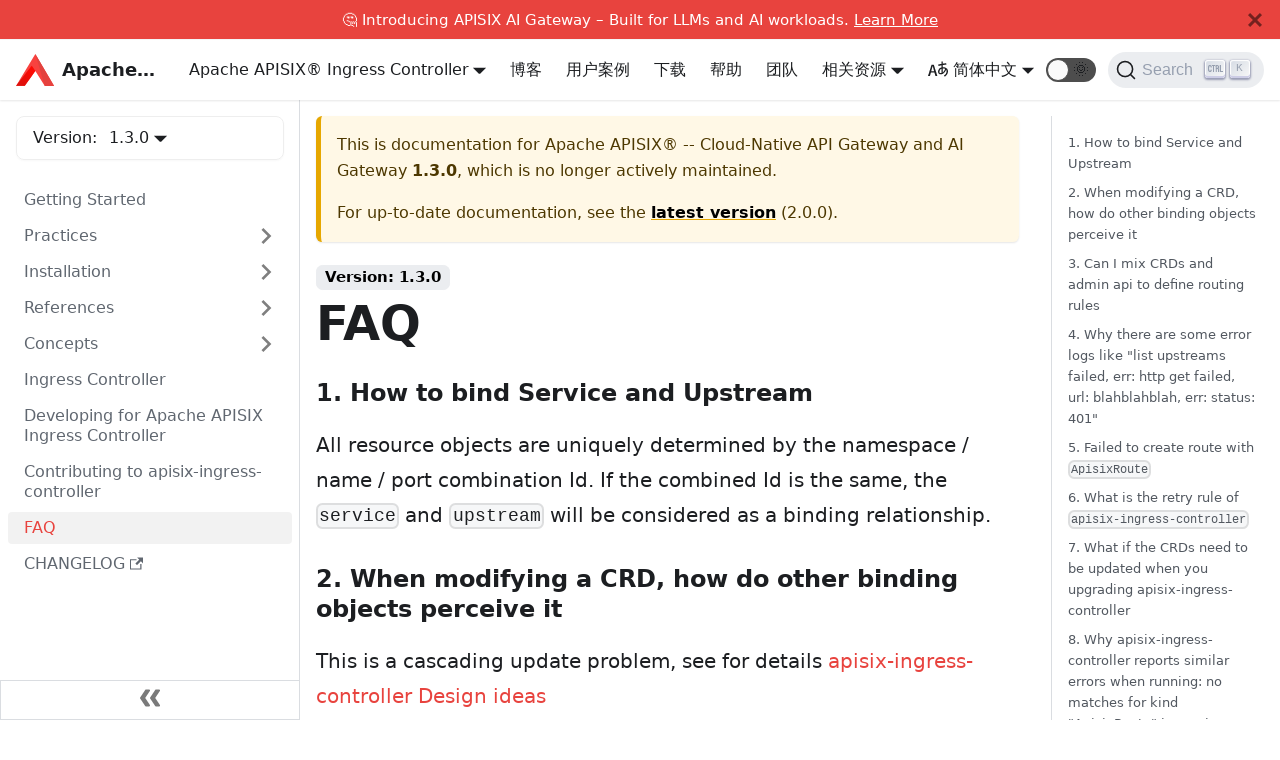

--- FILE ---
content_type: text/html; charset=UTF-8
request_url: https://apisix-website-static.apiseven.com/zh/docs/ingress-controller/1.3.0/FAQ/
body_size: 8739
content:
<!doctype html>
<html class="docs-version-1.3.0" lang="zh" dir="ltr">
<head>
<meta charset="UTF-8">
<meta name="viewport" content="width=device-width,initial-scale=1">
<meta name="ahrefs-site-verification" content="c2f7370ecf46173f4fb25f114e74c97e0a2976d4f02f61c9b00a9d7d34e34698">
<meta name="generator" content="Docusaurus v2.0.0-beta.6">
<link rel="search" type="application/opensearchdescription+xml" title="Apache APISIX® -- Cloud-Native API Gateway and AI Gateway" href="/zh/opensearch.xml">
<script type="application/ld+json">{"@context":"https://schema.org","@type":"WebSite","name":"Apache APISIX","url":"https://apisix.apache.org"}</script>
<script src="https://widget.kapa.ai/kapa-widget.bundle.js" data-website-id="24b59d9a-682e-4c3d-9e83-bf2ee85cdc19" data-project-name="APISIX" data-project-color="#E8442E" data-project-logo="https://static.apiseven.com/202202/apache-apisix.png" data-modal-disclaimer="This is a custom LLM for APISIX with access to all developer documentation, GitHub issues and discussions." data-modal-example-questions="How to set up canary release in APISIX?,How to develop a custom APISIX plugin?,How to use custom NGINX configuration in APISIX?,How to configure mTLS between clients and APISIX?,How to only allow a specific APISIX consumer to access special services or routes?" async></script><title data-react-helmet="true">FAQ | Apache APISIX® -- Cloud-Native API Gateway and AI Gateway</title><meta data-react-helmet="true" property="og:image" content="https://static.apiseven.com/202202/apache-apisix.png"><meta data-react-helmet="true" name="twitter:image" content="https://static.apiseven.com/202202/apache-apisix.png"><meta data-react-helmet="true" property="og:url" content="https://apisix.apache.org/zh/docs/ingress-controller/1.3.0/FAQ/"><meta data-react-helmet="true" name="docsearch:language" content="zh"><meta data-react-helmet="true" name="docsearch:version" content="1.3.0"><meta data-react-helmet="true" name="docsearch:docusaurus_tag" content="docs-docs-apisix-ingress-controller-1.3.0"><meta data-react-helmet="true" name="robots" content="index,follow"><meta data-react-helmet="true" name="twitter:card" content="summary"><meta data-react-helmet="true" property="og:title" content="FAQ | Apache APISIX® -- Cloud-Native API Gateway and AI Gateway"><meta data-react-helmet="true" name="description" content="All resource objects are uniquely determined by the namespace / name / port combination Id. If the combined Id is the same, the service and upstream will be considered as a binding relationship."><meta data-react-helmet="true" property="og:description" content="All resource objects are uniquely determined by the namespace / name / port combination Id. If the combined Id is the same, the service and upstream will be considered as a binding relationship."><link data-react-helmet="true" rel="shortcut icon" href="https://static.apiseven.com/202202/favicon.png"><link data-react-helmet="true" rel="canonical" href="https://apisix.apache.org/zh/docs/ingress-controller/1.3.0/FAQ/"><link data-react-helmet="true" rel="alternate" href="https://apisix.apache.org/docs/ingress-controller/1.3.0/FAQ/" hreflang="en"><link data-react-helmet="true" rel="alternate" href="https://apisix.apache.org/zh/docs/ingress-controller/1.3.0/FAQ/" hreflang="zh"><link data-react-helmet="true" rel="alternate" href="https://apisix.apache.org/docs/ingress-controller/1.3.0/FAQ/" hreflang="x-default"><link data-react-helmet="true" rel="preconnect" href="https://38VC84A2WJ-dsn.algolia.net" crossorigin="anonymous"><link rel="preload" href="https://static.apiseven.com/202202/MaisonNeue-Medium.otf" as="font" type="font/otf" crossorigin>
<link rel="preload" href="https://static.apiseven.com/202202/MaisonNeue-Bold.otf" as="font" type="font/otf" crossorigin>
<link rel="preload" href="https://static.apiseven.com/202202/MaisonNeue-Light.otf" as="font" type="font/otf" crossorigin>
<link rel="preload" href="https://static.apiseven.com/202202/MaisonNeue-Demi.otf" as="font" type="font/otf" crossorigin>
<link rel="preload" href="https://static.apiseven.com/202202/MaisonNeue-ExtraBold.otf" as="font" type="font/otf" crossorigin>
<link rel="preload" href="https://apisix-website-static.apiseven.com/zh/assets/js/runtime~main.0ad78b21.js" as="script">
<link rel="preload" href="https://apisix-website-static.apiseven.com/zh/assets/js/main.9573ba88.js" as="script">
<link rel="stylesheet" href="https://apisix-website-static.apiseven.com/zh/assets/css/styles.8de0825e.css">

<script>var _paq=window._paq=window._paq||[];_paq.push(["disableCookies"]),_paq.push(["trackPageView"]),_paq.push(["enableLinkTracking"]),function(){var a="https://analytics.apache.org/";_paq.push(["setTrackerUrl",a+"matomo.php"]),_paq.push(["setSiteId","17"]);var e=document,p=e.createElement("script"),t=e.getElementsByTagName("script")[0];p.async=!0,p.src=a+"matomo.js",t.parentNode.insertBefore(p,t)}()</script>

</head>
<body>
<script>!function(){function t(t){document.documentElement.setAttribute("data-theme",t)}var e=function(){var t=null;try{t=localStorage.getItem("theme")}catch(t){}return t}();t(null!==e?e:"light")}(),document.documentElement.setAttribute("data-announcement-bar-initially-dismissed",function(){try{return"true"===localStorage.getItem("docusaurus.announcement.dismiss")}catch(t){}return!1}())</script><div id="__docusaurus">
<div><a href="#" class="skipToContent_OuoZ">Skip to main content</a></div><div class="announcementBar_axC9" style="background-color:#e8433e;color:white" role="banner"><div class="announcementBarPlaceholder_xYHE"></div><div class="announcementBarContent_6uhP">🤔 Introducing APISIX AI Gateway – Built for LLMs and AI workloads. <a target="_blank" rel="noopener noreferrer" href="/ai-gateway/"> Learn More</a></div><button type="button" class="clean-btn close announcementBarClose_A3A1" aria-label="Close"><svg viewBox="0 0 24 24" width="14" height="14" fill="currentColor"><path d="M24 20.188l-8.315-8.209 8.2-8.282-3.697-3.697-8.212 8.318-8.31-8.203-3.666 3.666 8.321 8.24-8.206 8.313 3.666 3.666 8.237-8.318 8.285 8.203z"></path></svg></button></div><nav class="navbar navbar--fixed-top navbarHideable_RReh"><div class="navbar__inner"><div class="navbar__items"><button aria-label="Navigation bar toggle" class="navbar__toggle clean-btn" type="button" tabindex="0"><svg width="30" height="30" viewBox="0 0 30 30" aria-hidden="true"><path stroke="currentColor" stroke-linecap="round" stroke-miterlimit="10" stroke-width="2" d="M4 7h22M4 15h22M4 23h22"></path></svg></button><a target="_parent" class="navbar__brand" href="/zh/"><img src="/zh/img/logo2.svg" alt="Apache APISIX®" class="themedImage_TMUO themedImage--light_4Vu1 navbar__logo"><img src="/zh/img/logo2.svg" alt="Apache APISIX®" class="themedImage_TMUO themedImage--dark_uzRr navbar__logo"><b class="navbar__title">Apache APISIX®</b></a></div><div class="navbar__items navbar__items--right"><div class="navbar__item dropdown dropdown--hoverable dropdown--right"><a aria-current="page" class="navbar__link" target="_parent" href="/zh/docs/">文档</a><ul class="dropdown__menu"><li><a class="dropdown__link" target="_parent" href="/zh/docs/apisix/getting-started/">Apache APISIX®️</a></li><li><a class="dropdown__link" target="_parent" href="/zh/docs/apisix/next/dashboard/">Apache APISIX®️ Dashboard</a></li><li><a class="dropdown__link" target="_parent" href="/zh/docs/ingress-controller/overview/">Apache APISIX®️ Ingress Controller</a></li><li><a class="dropdown__link" target="_parent" href="/zh/docs/helm-chart/apisix/">Apache APISIX®️ Helm Charts</a></li><li><a class="dropdown__link" target="_parent" href="/zh/docs/docker/build/">Apache APISIX®️ Docker</a></li><li><a class="dropdown__link" target="_parent" href="/zh/docs/java-plugin-runner/development/">Apache APISIX®️ Java Plugin Runner</a></li><li><a class="dropdown__link" target="_parent" href="/zh/docs/go-plugin-runner/getting-started/">Apache APISIX®️ Go Plugin Runner</a></li><li><a class="dropdown__link" target="_parent" href="/zh/docs/python-plugin-runner/getting-started/">Apache APISIX®️ Python Plugin Runner</a></li><li><a class="dropdown__link" target="_parent" href="/zh/docs/general/join/">General</a></li></ul></div><a class="navbar__item navbar__link" target="_parent" href="/zh/blog/">博客</a><a class="navbar__item navbar__link" target="_parent" href="/zh/blog/tags/case-studies/">用户案例</a><a class="navbar__item navbar__link" target="_parent" href="/zh/downloads/">下载</a><a class="navbar__item navbar__link" target="_parent" href="/zh/help/">帮助</a><a class="navbar__item navbar__link" target="_parent" href="/zh/team/">团队</a><div class="navbar__item dropdown dropdown--hoverable dropdown--right"><a class="navbar__link">相关资源</a><ul class="dropdown__menu"><li><a class="dropdown__link" target="_parent" href="/zh/showcase/">使用案例</a></li><li><a class="dropdown__link" target="_parent" href="/zh/docs/general/code-samples/">Code Samples</a></li><li><a class="dropdown__link" target="_parent" href="/zh/plugins/">插件市场</a></li><li><a class="dropdown__link" target="_parent" href="/zh/docs/general/join/">加入社区</a></li><li><a class="dropdown__link" target="_parent" href="/zh/docs/general/events/">社区活动</a></li><li><a href="https://github.com/apache/apisix/milestones" target="_parent" rel="noopener noreferrer" class="dropdown__link">Roadmap</a></li></ul></div><div class="navbar__item dropdown dropdown--hoverable dropdown--right"><a href="#" class="navbar__link"><span><svg viewBox="0 0 20 20" width="20" height="20" aria-hidden="true" class="iconLanguage_zID8"><path fill="currentColor" d="M19.753 10.909c-.624-1.707-2.366-2.726-4.661-2.726-.09 0-.176.002-.262.006l-.016-2.063 3.525-.607c.115-.019.133-.119.109-.231-.023-.111-.167-.883-.188-.976-.027-.131-.102-.127-.207-.109-.104.018-3.25.461-3.25.461l-.013-2.078c-.001-.125-.069-.158-.194-.156l-1.025.016c-.105.002-.164.049-.162.148l.033 2.307s-3.061.527-3.144.543c-.084.014-.17.053-.151.143.019.09.19 1.094.208 1.172.018.08.072.129.188.107l2.924-.504.035 2.018c-1.077.281-1.801.824-2.256 1.303-.768.807-1.207 1.887-1.207 2.963 0 1.586.971 2.529 2.328 2.695 3.162.387 5.119-3.06 5.769-4.715 1.097 1.506.256 4.354-2.094 5.98-.043.029-.098.129-.033.207l.619.756c.08.096.206.059.256.023 2.51-1.73 3.661-4.515 2.869-6.683zm-7.386 3.188c-.966-.121-.944-.914-.944-1.453 0-.773.327-1.58.876-2.156a3.21 3.21 0 011.229-.799l.082 4.277a2.773 2.773 0 01-1.243.131zm2.427-.553l.046-4.109c.084-.004.166-.01.252-.01.773 0 1.494.145 1.885.361.391.217-1.023 2.713-2.183 3.758zm-8.95-7.668a.196.196 0 00-.196-.145h-1.95a.194.194 0 00-.194.144L.008 16.916c-.017.051-.011.076.062.076h1.733c.075 0 .099-.023.114-.072l1.008-3.318h3.496l1.008 3.318c.016.049.039.072.113.072h1.734c.072 0 .078-.025.062-.076-.014-.05-3.083-9.741-3.494-11.04zm-2.618 6.318l1.447-5.25 1.447 5.25H3.226z"></path></svg><span>简体中文</span></span></a><ul class="dropdown__menu"><li><a href="/docs/ingress-controller/1.3.0/FAQ/" target="_self" rel="noopener noreferrer" class="dropdown__link" style="text-transform:capitalize">English</a></li><li><a href="/zh/docs/ingress-controller/1.3.0/FAQ/" target="_self" rel="noopener noreferrer" class="dropdown__link dropdown__link--active" style="text-transform:capitalize">简体中文</a></li></ul></div><div class="react-toggle toggle_2i4l react-toggle--disabled"><div class="react-toggle-track" role="button" tabindex="-1"><div class="react-toggle-track-check"><span class="toggle_iYfV">🌜</span></div><div class="react-toggle-track-x"><span class="toggle_iYfV">🌞</span></div><div class="react-toggle-thumb"></div></div><input type="checkbox" class="react-toggle-screenreader-only" aria-label="Switch between dark and light mode"></div><div class="searchBox_fBfG"><button type="button" class="DocSearch DocSearch-Button" aria-label="Search"><span class="DocSearch-Button-Container"><svg width="20" height="20" class="DocSearch-Search-Icon" viewBox="0 0 20 20"><path d="M14.386 14.386l4.0877 4.0877-4.0877-4.0877c-2.9418 2.9419-7.7115 2.9419-10.6533 0-2.9419-2.9418-2.9419-7.7115 0-10.6533 2.9418-2.9419 7.7115-2.9419 10.6533 0 2.9419 2.9418 2.9419 7.7115 0 10.6533z" stroke="currentColor" fill="none" fill-rule="evenodd" stroke-linecap="round" stroke-linejoin="round"></path></svg><span class="DocSearch-Button-Placeholder">Search</span></span><span class="DocSearch-Button-Keys"></span></button></div></div></div><div role="presentation" class="navbar-sidebar__backdrop"></div></nav><div class="main-wrapper docs-wrapper docs-doc-page"><div class="docPage_GMj9"><button class="clean-btn backToTopButton_i9tI" type="button"><svg viewBox="0 0 24 24" width="28"><path d="M7.41 15.41L12 10.83l4.59 4.58L18 14l-6-6-6 6z" fill="currentColor"></path></svg></button><aside class="docSidebarContainer_k0Pq"><div class="sidebar_LIo8 sidebarWithHideableNavbar_CMI-"><a target="_parent" tabindex="-1" class="sidebarLogo_P87M" href="/zh/"><img src="/zh/img/logo2.svg" alt="Apache APISIX®" class="themedImage_TMUO themedImage--light_4Vu1"><img src="/zh/img/logo2.svg" alt="Apache APISIX®" class="themedImage_TMUO themedImage--dark_uzRr"><b>Apache APISIX®</b></a><div class="sidebarVersionSwitch_0QIZ">Version:<div class="navbar__item dropdown dropdown--hoverable"><a class="navbar__link" href="/zh/docs/ingress-controller/1.3.0/getting-started/">1.3.0</a><ul class="dropdown__menu"><li><a class="dropdown__link" href="/zh/docs/ingress-controller/next/FAQ/"><div>Next</div></a></li><li><a class="dropdown__link" href="/zh/docs/ingress-controller/FAQ/"><div>2.0.0<div class="badge_6FVu Latest_oyqS">Latest</div></div></a></li><li><a class="dropdown__link" href="/zh/docs/ingress-controller/1.8.0/FAQ/"><div>1.8.0</div></a></li><li><a class="dropdown__link" href="/zh/docs/ingress-controller/1.7.0/FAQ/"><div>1.7.0</div></a></li><li><a class="dropdown__link" href="/zh/docs/ingress-controller/1.6.1/FAQ/"><div>1.6.1</div></a></li><li><a class="dropdown__link" href="/zh/docs/ingress-controller/1.6.0/FAQ/"><div>1.6.0</div></a></li><li><a class="dropdown__link" href="/zh/docs/ingress-controller/1.5.0/FAQ/"><div>1.5.0</div></a></li><li><a class="dropdown__link" href="/zh/docs/ingress-controller/1.4.0/FAQ/"><div>1.4.0</div></a></li><li><a aria-current="page" class="dropdown__link dropdown__link--active" href="/zh/docs/ingress-controller/1.3.0/FAQ/"><div>1.3.0</div></a></li><li><a class="dropdown__link" href="/zh/docs/ingress-controller/1.2.0/FAQ/"><div>1.2.0</div></a></li><li><a class="dropdown__link" href="/zh/docs/ingress-controller/1.1.0/FAQ/"><div>1.1.0</div></a></li><li><a class="dropdown__link" href="/zh/docs/ingress-controller/1.0.0/FAQ/"><div>1.0.0</div></a></li><li><a class="dropdown__link" href="/zh/docs/ingress-controller/0.6.0/FAQ/"><div>0.6.0</div></a></li><li><a class="dropdown__link" href="/zh/docs/ingress-controller/0.5.0/FAQ/"><div>0.5.0</div></a></li><li><a class="dropdown__link" href="/zh/docs/ingress-controller/0.4.0/FAQ/"><div>0.4.0</div></a></li></ul></div></div><nav class="menu thin-scrollbar menu_oAhv menuWithAnnouncementBar_IVfW"><ul class="theme-doc-sidebar-menu menu__list"><li class="theme-doc-sidebar-item-link menu__list-item"><a class="menu__link" href="/zh/docs/ingress-controller/1.3.0/getting-started/">Getting Started</a></li><li class="theme-doc-sidebar-item-category menu__list-item menu__list-item--collapsed"><a class="menu__link menu__link--sublist" href="#">Practices</a></li><li class="theme-doc-sidebar-item-category menu__list-item menu__list-item--collapsed"><a class="menu__link menu__link--sublist" href="#">Installation</a></li><li class="theme-doc-sidebar-item-category menu__list-item menu__list-item--collapsed"><a class="menu__link menu__link--sublist" href="#">References</a></li><li class="theme-doc-sidebar-item-category menu__list-item menu__list-item--collapsed"><a class="menu__link menu__link--sublist" href="#">Concepts</a></li><li class="theme-doc-sidebar-item-link menu__list-item"><a class="menu__link" href="/zh/docs/ingress-controller/1.3.0/design/">Ingress Controller</a></li><li class="theme-doc-sidebar-item-link menu__list-item"><a class="menu__link" href="/zh/docs/ingress-controller/1.3.0/development/">Developing for Apache APISIX Ingress Controller</a></li><li class="theme-doc-sidebar-item-link menu__list-item"><a class="menu__link" href="/zh/docs/ingress-controller/1.3.0/contribute/">Contributing to apisix-ingress-controller</a></li><li class="theme-doc-sidebar-item-link menu__list-item"><a class="menu__link menu__link--active" aria-current="page" href="/zh/docs/ingress-controller/1.3.0/FAQ/">FAQ</a></li><li class="theme-doc-sidebar-item-link menu__list-item"><a href="https://github.com/apache/apisix-ingress-controller/blob/master/CHANGELOG.md" target="_blank" rel="noopener noreferrer" class="menu__link"><span>CHANGELOG<svg width="13.5" height="13.5" aria-hidden="true" viewBox="0 0 24 24" class="iconExternalLink_wgqa"><path fill="currentColor" d="M21 13v10h-21v-19h12v2h-10v15h17v-8h2zm3-12h-10.988l4.035 4-6.977 7.07 2.828 2.828 6.977-7.07 4.125 4.172v-11z"></path></svg></span></a></li></ul></nav><button type="button" title="Collapse sidebar" aria-label="Collapse sidebar" class="button button--secondary button--outline collapseSidebarButton_EBxv"><svg width="20" height="20" aria-hidden="true" class="collapseSidebarButtonIcon_AF9Q"><g fill="#7a7a7a"><path d="M9.992 10.023c0 .2-.062.399-.172.547l-4.996 7.492a.982.982 0 01-.828.454H1c-.55 0-1-.453-1-1 0-.2.059-.403.168-.551l4.629-6.942L.168 3.078A.939.939 0 010 2.528c0-.548.45-.997 1-.997h2.996c.352 0 .649.18.828.45L9.82 9.472c.11.148.172.347.172.55zm0 0"></path><path d="M19.98 10.023c0 .2-.058.399-.168.547l-4.996 7.492a.987.987 0 01-.828.454h-3c-.547 0-.996-.453-.996-1 0-.2.059-.403.168-.551l4.625-6.942-4.625-6.945a.939.939 0 01-.168-.55 1 1 0 01.996-.997h3c.348 0 .649.18.828.45l4.996 7.492c.11.148.168.347.168.55zm0 0"></path></g></svg></button></div></aside><main class="docMainContainer_Q970"><div class="container padding-top--md padding-bottom--lg"><div class="row"><div class="col docItemCol_zHA2"><div class="theme-doc-version-banner alert alert--warning margin-bottom--md" role="alert"><div>This is documentation for Apache APISIX® -- Cloud-Native API Gateway and AI Gateway <b>1.3.0</b>, which is no longer actively maintained.</div><div class="margin-top--md">For up-to-date documentation, see the <b><a href="/zh/docs/ingress-controller/FAQ/">latest version</a></b> (2.0.0).</div></div><div class="docItemContainer_oiyr"><article><span class="theme-doc-version-badge badge badge--secondary">Version: 1.3.0</span><div class="tocCollapsible_aw-L theme-doc-toc-mobile tocMobile_Tx6Y"><button type="button" class="clean-btn tocCollapsibleButton_zr6a">On this page</button></div><div class="theme-doc-markdown markdown"><header><h1>FAQ</h1></header><h3><a aria-hidden="true" tabindex="-1" class="anchor anchor__h3 anchorWithHideOnScrollNavbar_3ly5" id="1-how-to-bind-service-and-upstream"></a>1. How to bind Service and Upstream<a class="hash-link" href="#1-how-to-bind-service-and-upstream" title="Direct link to heading">#</a></h3><p>All resource objects are uniquely determined by the namespace / name / port combination Id. If the combined Id is the same, the <code>service</code> and <code>upstream</code> will be considered as a binding relationship.</p><h3><a aria-hidden="true" tabindex="-1" class="anchor anchor__h3 anchorWithHideOnScrollNavbar_3ly5" id="2-when-modifying-a-crd-how-do-other-binding-objects-perceive-it"></a>2. When modifying a CRD, how do other binding objects perceive it<a class="hash-link" href="#2-when-modifying-a-crd-how-do-other-binding-objects-perceive-it" title="Direct link to heading">#</a></h3><p>This is a cascading update problem, see for details <a href="/zh/docs/ingress-controller/1.3.0/design/">apisix-ingress-controller Design ideas</a></p><h3><a aria-hidden="true" tabindex="-1" class="anchor anchor__h3 anchorWithHideOnScrollNavbar_3ly5" id="3-can-i-mix-crds-and-admin-api-to-define-routing-rules"></a>3. Can I mix CRDs and admin api to define routing rules<a class="hash-link" href="#3-can-i-mix-crds-and-admin-api-to-define-routing-rules" title="Direct link to heading">#</a></h3><p>No, currently we are implementing one-way synchronization, that is, CRDs file -&gt; Apache AIPSIX. If the configuration is modified separately through admin api, it will not be synchronized to CRDs in Kubernetes.</p><p>This is because CRDs are generally declared in the file system, and Apply to enter Kubernetes etcd, we follow the definition of CRDs and synchronize to Apache Apisix Data Plane, but the reverse will make the situation more complicated.</p><h3><a aria-hidden="true" tabindex="-1" class="anchor anchor__h3 anchorWithHideOnScrollNavbar_3ly5" id="4-why-there-are-some-error-logs-like-list-upstreams-failed-err-http-get-failed-url-blahblahblah-err-status-401"></a>4. Why there are some error logs like &quot;list upstreams failed, err: http get failed, url: blahblahblah, err: status: 401&quot;<a class="hash-link" href="#4-why-there-are-some-error-logs-like-list-upstreams-failed-err-http-get-failed-url-blahblahblah-err-status-401" title="Direct link to heading">#</a></h3><p>So far apisix-ingress-controller doesn&#x27;t support set admin_key for Apache APISIX, so when you deploy your APISIX cluster, admin_key should be removed from config.</p><p>Note since APISIX have two configuration files, the first is config.yaml, which contains the user specified configs, the other is config-default.yaml, which has all default items, config items in these two files will be merged. So admin_key in both files should be removed. You can customize these two configuration files and mount them to APISIX deployment.</p><h3><a aria-hidden="true" tabindex="-1" class="anchor anchor__h3 anchorWithHideOnScrollNavbar_3ly5" id="5-failed-to-create-route-with-apisixroute"></a>5. Failed to create route with <code>ApisixRoute</code><a class="hash-link" href="#5-failed-to-create-route-with-apisixroute" title="Direct link to heading">#</a></h3><p>When <code>apisix-ingress-controller</code> creates a route with CRD, it checks the <code>Endpoint</code> resources in Kubernetes (matched by namespace_name_port). If the corresponding endpoint information is not found, the route will not be created and wait for the next retry.</p><p>Tips: The failure caused by empty upstream nodes is a limitation of Apache APISIX, related <a href="https://github.com/apache/apisix/issues/3072" target="_blank" rel="noopener noreferrer">issue</a></p><h3><a aria-hidden="true" tabindex="-1" class="anchor anchor__h3 anchorWithHideOnScrollNavbar_3ly5" id="6-what-is-the-retry-rule-of-apisix-ingress-controller"></a>6. What is the retry rule of <code>apisix-ingress-controller</code><a class="hash-link" href="#6-what-is-the-retry-rule-of-apisix-ingress-controller" title="Direct link to heading">#</a></h3><p>If an error occurs during the process of <code>apisix-ingress-controller</code> parsing CRD and distributing the configuration to APISIX, a retry will be triggered.</p><p>The delayed retry method is adopted. After the first failure, it is retried once per second. After 5 retries are triggered, the slow retry strategy will be enabled, and the retry will be performed every 1 minute until it succeeds.</p><h3><a aria-hidden="true" tabindex="-1" class="anchor anchor__h3 anchorWithHideOnScrollNavbar_3ly5" id="7-what-if-the-crds-need-to-be-updated-when-you-upgrading-apisix-ingress-controller"></a>7. What if the CRDs need to be updated when you upgrading apisix-ingress-controller<a class="hash-link" href="#7-what-if-the-crds-need-to-be-updated-when-you-upgrading-apisix-ingress-controller" title="Direct link to heading">#</a></h3><p>CRDs upgrading is special as helm chart will skip to apply these resources when they already exist.</p><blockquote><p>With the arrival of Helm 3, we removed the old crd-install hooks for a more simple methodology. There is now a special directory called crds that you can create in your chart to hold your CRDs. These CRDs are not templated, but will be installed by default when running a helm install for the chart. If the CRD already exists, it will be skipped with a warning. If you wish to skip the CRD installation step, you can pass the --skip-crds flag.</p></blockquote><p>In such a case, you may need to apply these CRDs by yourself.</p><div class="codeBlockContainer_EiTO"><div class="codeBlockContent_X2I6 shell"><pre tabindex="0" class="prism-code language-shell codeBlock_UxnK thin-scrollbar" style="color:#393A34;background-color:#f6f8fa"><code class="codeBlockLines_W6UD"><span class="token-line" style="color:#393A34"><span class="token plain">kubectl apply -k samples/deploy/crd/</span><br></span></code></pre><button type="button" aria-label="Copy code to clipboard" class="copyButton_V-PD clean-btn">Copy</button></div></div><h3><a aria-hidden="true" tabindex="-1" class="anchor anchor__h3 anchorWithHideOnScrollNavbar_3ly5" id="8-why-apisix-ingress-controller-reports-similar-errors-when-running-no-matches-for-kind-apisixroute-in-version-apisixapacheorgv2beta1"></a>8. Why apisix-ingress-controller reports similar errors when running: no matches for kind &quot;ApisixRoute&quot; in version &quot;apisix.apache.org/v2beta1&quot;<a class="hash-link" href="#8-why-apisix-ingress-controller-reports-similar-errors-when-running-no-matches-for-kind-apisixroute-in-version-apisixapacheorgv2beta1" title="Direct link to heading">#</a></h3><p>The version <code>v2beta1</code> is the newest version of resource <code>ApisixRoute</code>. You need to check if the CRD definition file is up to date.</p><div class="codeBlockContainer_EiTO"><div class="codeBlockContent_X2I6 shell"><pre tabindex="0" class="prism-code language-shell codeBlock_UxnK thin-scrollbar" style="color:#393A34;background-color:#f6f8fa"><code class="codeBlockLines_W6UD"><span class="token-line" style="color:#393A34"><span class="token plain">kubectl get crd apisixroutes.apisix.apache.org -o </span><span class="token assign-left variable" style="color:#36acaa">jsonpath</span><span class="token operator" style="color:#393A34">=</span><span class="token string" style="color:#e3116c">&#x27;{ .spec.versions[*].name }&#x27;</span><span class="token plain"> -A</span><br></span></code></pre><button type="button" aria-label="Copy code to clipboard" class="copyButton_V-PD clean-btn">Copy</button></div></div><p>If you can not find <code>v2beta1</code> in <code>ApisixRoute</code> definition file. Please apply the latest version of <code>ApisixRoute</code>.</p><p>Ref to FAQ #7.</p></div><footer class="theme-doc-footer docusaurus-mt-lg"><div class="theme-doc-footer-edit-meta-row row"><div class="col"><a href="/zh/edit#https://github.com/apache/apisix-ingress-controller/edit/v1.3.0/docs/zh/latest/FAQ.md" target="_blank" rel="noreferrer noopener" class="theme-edit-this-page"><svg fill="currentColor" height="20" width="20" viewBox="0 0 40 40" class="iconEdit_mS5F" aria-hidden="true"><g><path d="m34.5 11.7l-3 3.1-6.3-6.3 3.1-3q0.5-0.5 1.2-0.5t1.1 0.5l3.9 3.9q0.5 0.4 0.5 1.1t-0.5 1.2z m-29.5 17.1l18.4-18.5 6.3 6.3-18.4 18.4h-6.3v-6.2z"></path></g></svg>Edit this page</a></div><div class="col lastUpdated_mt2f"></div></div></footer></article><nav class="pagination-nav docusaurus-mt-lg" aria-label="Docs pages navigation"><div class="pagination-nav__item"><a class="pagination-nav__link" href="/zh/docs/ingress-controller/1.3.0/contribute/"><div class="pagination-nav__sublabel">Previous</div><div class="pagination-nav__label">« Contributing to apisix-ingress-controller</div></a></div><div class="pagination-nav__item pagination-nav__item--next"></div></nav></div></div><div class="col col--3"><div class="tableOfContents_vrFS thin-scrollbar"><ul class="table-of-contents table-of-contents__left-border"><li><a href="#1-how-to-bind-service-and-upstream" class="table-of-contents__link">1. How to bind Service and Upstream</a></li><li><a href="#2-when-modifying-a-crd-how-do-other-binding-objects-perceive-it" class="table-of-contents__link">2. When modifying a CRD, how do other binding objects perceive it</a></li><li><a href="#3-can-i-mix-crds-and-admin-api-to-define-routing-rules" class="table-of-contents__link">3. Can I mix CRDs and admin api to define routing rules</a></li><li><a href="#4-why-there-are-some-error-logs-like-list-upstreams-failed-err-http-get-failed-url-blahblahblah-err-status-401" class="table-of-contents__link">4. Why there are some error logs like &quot;list upstreams failed, err: http get failed, url: blahblahblah, err: status: 401&quot;</a></li><li><a href="#5-failed-to-create-route-with-apisixroute" class="table-of-contents__link">5. Failed to create route with <code>ApisixRoute</code></a></li><li><a href="#6-what-is-the-retry-rule-of-apisix-ingress-controller" class="table-of-contents__link">6. What is the retry rule of <code>apisix-ingress-controller</code></a></li><li><a href="#7-what-if-the-crds-need-to-be-updated-when-you-upgrading-apisix-ingress-controller" class="table-of-contents__link">7. What if the CRDs need to be updated when you upgrading apisix-ingress-controller</a></li><li><a href="#8-why-apisix-ingress-controller-reports-similar-errors-when-running-no-matches-for-kind-apisixroute-in-version-apisixapacheorgv2beta1" class="table-of-contents__link">8. Why apisix-ingress-controller reports similar errors when running: no matches for kind &quot;ApisixRoute&quot; in version &quot;apisix.apache.org/v2beta1&quot;</a></li></ul></div></div></div></div></main></div></div><footer class="container_MP5Z"><div class="linksRow_iwpv"><div class="linksCol_a1ec"><div>ASF</div><ul><li class="footer__item"><a href="https://www.apache.org/" target="_blank" rel="noopener noreferrer"><span></span><span>Foundation</span></a></li><li class="footer__item"><a href="https://www.apache.org/licenses/" target="_blank" rel="noopener noreferrer"><span></span><span>License</span></a></li><li class="footer__item"><a href="https://www.apache.org/events/" target="_blank" rel="noopener noreferrer"><span></span><span>Events</span></a></li><li class="footer__item"><a href="https://www.apache.org/security/" target="_blank" rel="noopener noreferrer"><span></span><span>Security</span></a></li><li class="footer__item"><a href="https://www.apache.org/foundation/sponsorship.html" target="_blank" rel="noopener noreferrer"><span></span><span>Sponsorship</span></a></li><li class="footer__item"><a href="https://www.apache.org/foundation/thanks.html" target="_blank" rel="noopener noreferrer"><span></span><span>Thanks</span></a></li></ul></div><div class="linksCol_a1ec"><div>Community</div><ul><li class="footer__item"><a href="https://github.com/apache/apisix/issues" target="_blank" rel="noopener noreferrer"><span></span><span>GitHub</span></a></li><li class="footer__item"><a href="/zh/docs/general/join/"><span></span><span>Slack</span></a></li><li class="footer__item"><a href="https://twitter.com/ApacheAPISIX" target="_blank" rel="noopener noreferrer"><span></span><span>Twitter</span></a></li><li class="footer__item"><a href="https://www.youtube.com/channel/UCgPD18cMhOg5rmPVnQhAC8g" target="_blank" rel="noopener noreferrer"><span></span><span>YouTube</span></a></li></ul></div><div class="linksCol_a1ec"><div>More</div><ul><li class="footer__item"><a target="_parent" href="/zh/blog/"><span></span><span>Blog</span></a></li><li class="footer__item"><a target="_parent" href="/zh/showcase/"><span></span><span>Showcase</span></a></li><li class="footer__item"><a target="_parent" href="/zh/plugins/"><span></span><span>Plugin Hub</span></a></li><li class="footer__item"><a href="https://github.com/apache/apisix/milestones" target="_parent" rel="noopener noreferrer"><span></span><span>Roadmap</span></a></li></ul></div></div><div class="copyright_ZfFh"><a href="https://www.apache.org/" target="_blank" rel="noopener noreferrer"><span style="display:inline-block;width:231.25px;height:40px"></span></a><div>Copyright © 2019-2026 The Apache Software Foundation. Apache APISIX, APISIX®, Apache, the Apache feather logo, and the Apache APISIX project logo are either registered trademarks or trademarks of the Apache Software Foundation.</div></div></footer></div>
<script src="https://apisix-website-static.apiseven.com/zh/assets/js/runtime~main.0ad78b21.js"></script>
<script src="https://apisix-website-static.apiseven.com/zh/assets/js/main.9573ba88.js"></script>
</body>
</html>

--- FILE ---
content_type: text/javascript
request_url: https://apisix-website-static.apiseven.com/zh/assets/js/0b0e9122.a93da779.js
body_size: 938
content:
"use strict";(self.webpackChunkdoc=self.webpackChunkdoc||[]).push([[54874],{45107:e=>{e.exports=JSON.parse('{"pluginId":"docs-apisix-ingress-controller","version":"1.3.0","label":"1.3.0","banner":"unmaintained","badge":true,"className":"docs-version-1.3.0","isLast":false,"docsSidebars":{"version-1.3.0/docs":[{"type":"link","label":"Getting Started","href":"/zh/docs/ingress-controller/1.3.0/getting-started"},{"type":"category","label":"Practices","items":[{"type":"link","label":"Ingress APISIX Use Examples","href":"/zh/docs/ingress-controller/1.3.0/practices/index"},{"type":"link","label":"How to quickly check the synchronization status of CRD","href":"/zh/docs/ingress-controller/1.3.0/practices/check-crd-status"},{"type":"link","label":"Configuring Mutual Authentication via ApisixTls","href":"/zh/docs/ingress-controller/1.3.0/practices/mtls"},{"type":"link","label":"APISIX Ingress Controller the Hard Way","href":"/zh/docs/ingress-controller/1.3.0/practices/the-hard-way"},{"type":"link","label":"Proxy the httpbin service with Ingress","href":"/zh/docs/ingress-controller/1.3.0/practices/proxy-the-httpbin-service-with-ingress"},{"type":"link","label":"Proxy the httpbin service","href":"/zh/docs/ingress-controller/1.3.0/practices/proxy-the-httpbin-service"}],"collapsible":true,"collapsed":true},{"type":"category","label":"Installation","items":[{"type":"link","label":"Install Ingress APISIX on ACK","href":"/zh/docs/ingress-controller/1.3.0/deployments/ack"},{"type":"link","label":"Install Ingress APISIX on Amazon EKS","href":"/zh/docs/ingress-controller/1.3.0/deployments/aws"},{"type":"link","label":"Install Ingress APISIX on Azure AKS","href":"/zh/docs/ingress-controller/1.3.0/deployments/azure"},{"type":"link","label":"Install Ingress APISIX on Google Cloud GKE","href":"/zh/docs/ingress-controller/1.3.0/deployments/gke"},{"type":"link","label":"Install Ingress APISIX on K3S and Rancher RKE","href":"/zh/docs/ingress-controller/1.3.0/deployments/k3s-rke"},{"type":"link","label":"Install Ingress APISIX on KubeSphere","href":"/zh/docs/ingress-controller/1.3.0/deployments/kubesphere"},{"type":"link","label":"Install Ingress APISIX on Minikube","href":"/zh/docs/ingress-controller/1.3.0/deployments/minikube"},{"type":"link","label":"Install Ingress APISIX on Tencent TKE","href":"/zh/docs/ingress-controller/1.3.0/deployments/tke"}],"collapsible":true,"collapsed":true},{"type":"category","label":"References","items":[{"type":"link","label":"ApisixRoute/v1 (Deprecated) Reference","href":"/zh/docs/ingress-controller/1.3.0/references/apisix_route_v1"},{"type":"link","label":"ApisixRoute/v2alpha1 Reference","href":"/zh/docs/ingress-controller/1.3.0/references/apisix_route_v2alpha1"},{"type":"link","label":"ApisixRoute/v2beta1 Reference","href":"/zh/docs/ingress-controller/1.3.0/references/apisix_route_v2beta1"},{"type":"link","label":"ApisixUpstream Reference","href":"/zh/docs/ingress-controller/1.3.0/references/apisix_upstream"},{"type":"link","label":"ApisixTls Reference","href":"/zh/docs/ingress-controller/1.3.0/references/apisix_tls"},{"type":"link","label":"ApisixClusterConfig/v2alpha1 Reference","href":"/zh/docs/ingress-controller/1.3.0/references/apisix_cluster_config"}],"collapsible":true,"collapsed":true},{"type":"category","label":"Concepts","items":[{"type":"link","label":"ApisixRoute","href":"/zh/docs/ingress-controller/1.3.0/concepts/apisix_route"},{"type":"link","label":"ApisixUpstream","href":"/zh/docs/ingress-controller/1.3.0/concepts/apisix_upstream"}],"collapsible":true,"collapsed":true},{"type":"link","label":"Ingress Controller","href":"/zh/docs/ingress-controller/1.3.0/design"},{"type":"link","label":"Developing for Apache APISIX Ingress Controller","href":"/zh/docs/ingress-controller/1.3.0/development"},{"type":"link","label":"Contributing to apisix-ingress-controller","href":"/zh/docs/ingress-controller/1.3.0/contribute"},{"type":"link","label":"FAQ","href":"/zh/docs/ingress-controller/1.3.0/FAQ"},{"type":"link","label":"CHANGELOG","href":"https://github.com/apache/apisix-ingress-controller/blob/master/CHANGELOG.md"}]}}')}}]);

--- FILE ---
content_type: text/javascript
request_url: https://apisix-website-static.apiseven.com/zh/assets/js/9dceb759.c38f84f9.js
body_size: 3545
content:
"use strict";(self.webpackChunkdoc=self.webpackChunkdoc||[]).push([[20142],{3905:(e,t,r)=>{r.d(t,{Zo:()=>p,kt:()=>h});var i=r(67294);function n(e,t,r){return t in e?Object.defineProperty(e,t,{value:r,enumerable:!0,configurable:!0,writable:!0}):e[t]=r,e}function o(e,t){var r=Object.keys(e);if(Object.getOwnPropertySymbols){var i=Object.getOwnPropertySymbols(e);t&&(i=i.filter((function(t){return Object.getOwnPropertyDescriptor(e,t).enumerable}))),r.push.apply(r,i)}return r}function a(e){for(var t=1;t<arguments.length;t++){var r=null!=arguments[t]?arguments[t]:{};t%2?o(Object(r),!0).forEach((function(t){n(e,t,r[t])})):Object.getOwnPropertyDescriptors?Object.defineProperties(e,Object.getOwnPropertyDescriptors(r)):o(Object(r)).forEach((function(t){Object.defineProperty(e,t,Object.getOwnPropertyDescriptor(r,t))}))}return e}function s(e,t){if(null==e)return{};var r,i,n=function(e,t){if(null==e)return{};var r,i,n={},o=Object.keys(e);for(i=0;i<o.length;i++)r=o[i],t.indexOf(r)>=0||(n[r]=e[r]);return n}(e,t);if(Object.getOwnPropertySymbols){var o=Object.getOwnPropertySymbols(e);for(i=0;i<o.length;i++)r=o[i],t.indexOf(r)>=0||Object.prototype.propertyIsEnumerable.call(e,r)&&(n[r]=e[r])}return n}var l=i.createContext({}),d=function(e){var t=i.useContext(l),r=t;return e&&(r="function"==typeof e?e(t):a(a({},t),e)),r},p=function(e){var t=d(e.components);return i.createElement(l.Provider,{value:t},e.children)},c={inlineCode:"code",wrapper:function(e){var t=e.children;return i.createElement(i.Fragment,{},t)}},u=i.forwardRef((function(e,t){var r=e.components,n=e.mdxType,o=e.originalType,l=e.parentName,p=s(e,["components","mdxType","originalType","parentName"]),u=d(r),h=n,m=u["".concat(l,".").concat(h)]||u[h]||c[h]||o;return r?i.createElement(m,a(a({ref:t},p),{},{components:r})):i.createElement(m,a({ref:t},p))}));function h(e,t){var r=arguments,n=t&&t.mdxType;if("string"==typeof e||n){var o=r.length,a=new Array(o);a[0]=u;var s={};for(var l in t)hasOwnProperty.call(t,l)&&(s[l]=t[l]);s.originalType=e,s.mdxType="string"==typeof e?e:n,a[1]=s;for(var d=2;d<o;d++)a[d]=r[d];return i.createElement.apply(null,a)}return i.createElement.apply(null,r)}u.displayName="MDXCreateElement"},7772:(e,t,r)=>{r.r(t),r.d(t,{contentTitle:()=>a,default:()=>p,frontMatter:()=>o,metadata:()=>s,toc:()=>l});var i=r(87462),n=(r(67294),r(3905));const o={title:"FAQ"},a=void 0,s={unversionedId:"FAQ",id:"version-1.3.0/FAQ",isDocsHomePage:!1,title:"FAQ",description:"All resource objects are uniquely determined by the namespace / name / port combination Id. If the combined Id is the same, the service and upstream will be considered as a binding relationship.",source:"@site/docs-apisix-ingress-controller_versioned_docs/version-1.3.0/FAQ.md",sourceDirName:".",slug:"/FAQ",permalink:"/zh/docs/ingress-controller/1.3.0/FAQ",editUrl:"/zh/edit#https://github.com/apache/apisix-ingress-controller/edit/v1.3.0/docs/zh/latest/FAQ.md",tags:[],version:"1.3.0",frontMatter:{title:"FAQ"},sidebar:"version-1.3.0/docs",previous:{title:"Contributing to apisix-ingress-controller",permalink:"/zh/docs/ingress-controller/1.3.0/contribute"}},l=[{value:"1. How to bind Service and Upstream",id:"1-how-to-bind-service-and-upstream",children:[]},{value:"2. When modifying a CRD, how do other binding objects perceive it",id:"2-when-modifying-a-crd-how-do-other-binding-objects-perceive-it",children:[]},{value:"3. Can I mix CRDs and admin api to define routing rules",id:"3-can-i-mix-crds-and-admin-api-to-define-routing-rules",children:[]},{value:"4. Why there are some error logs like &quot;list upstreams failed, err: http get failed, url: blahblahblah, err: status: 401&quot;",id:"4-why-there-are-some-error-logs-like-list-upstreams-failed-err-http-get-failed-url-blahblahblah-err-status-401",children:[]},{value:"5. Failed to create route with <code>ApisixRoute</code>",id:"5-failed-to-create-route-with-apisixroute",children:[]},{value:"6. What is the retry rule of <code>apisix-ingress-controller</code>",id:"6-what-is-the-retry-rule-of-apisix-ingress-controller",children:[]},{value:"7. What if the CRDs need to be updated when you upgrading apisix-ingress-controller",id:"7-what-if-the-crds-need-to-be-updated-when-you-upgrading-apisix-ingress-controller",children:[]},{value:"8. Why apisix-ingress-controller reports similar errors when running: no matches for kind &quot;ApisixRoute&quot; in version &quot;apisix.apache.org/v2beta1&quot;",id:"8-why-apisix-ingress-controller-reports-similar-errors-when-running-no-matches-for-kind-apisixroute-in-version-apisixapacheorgv2beta1",children:[]}],d={toc:l};function p(e){let{components:t,...r}=e;return(0,n.kt)("wrapper",(0,i.Z)({},d,r,{components:t,mdxType:"MDXLayout"}),(0,n.kt)("h3",{id:"1-how-to-bind-service-and-upstream"},"1. How to bind Service and Upstream"),(0,n.kt)("p",null,"All resource objects are uniquely determined by the namespace / name / port combination Id. If the combined Id is the same, the ",(0,n.kt)("inlineCode",{parentName:"p"},"service")," and ",(0,n.kt)("inlineCode",{parentName:"p"},"upstream")," will be considered as a binding relationship."),(0,n.kt)("h3",{id:"2-when-modifying-a-crd-how-do-other-binding-objects-perceive-it"},"2. When modifying a CRD, how do other binding objects perceive it"),(0,n.kt)("p",null,"This is a cascading update problem, see for details ",(0,n.kt)("a",{parentName:"p",href:"/zh/docs/ingress-controller/1.3.0/design"},"apisix-ingress-controller Design ideas")),(0,n.kt)("h3",{id:"3-can-i-mix-crds-and-admin-api-to-define-routing-rules"},"3. Can I mix CRDs and admin api to define routing rules"),(0,n.kt)("p",null,"No, currently we are implementing one-way synchronization, that is, CRDs file -> Apache AIPSIX. If the configuration is modified separately through admin api, it will not be synchronized to CRDs in Kubernetes."),(0,n.kt)("p",null,"This is because CRDs are generally declared in the file system, and Apply to enter Kubernetes etcd, we follow the definition of CRDs and synchronize to Apache Apisix Data Plane, but the reverse will make the situation more complicated."),(0,n.kt)("h3",{id:"4-why-there-are-some-error-logs-like-list-upstreams-failed-err-http-get-failed-url-blahblahblah-err-status-401"},'4. Why there are some error logs like "list upstreams failed, err: http get failed, url: blahblahblah, err: status: 401"'),(0,n.kt)("p",null,"So far apisix-ingress-controller doesn't support set admin_key for Apache APISIX, so when you deploy your APISIX cluster, admin_key should be removed from config."),(0,n.kt)("p",null,"Note since APISIX have two configuration files, the first is config.yaml, which contains the user specified configs, the other is config-default.yaml, which has all default items, config items in these two files will be merged. So admin_key in both files should be removed. You can customize these two configuration files and mount them to APISIX deployment."),(0,n.kt)("h3",{id:"5-failed-to-create-route-with-apisixroute"},"5. Failed to create route with ",(0,n.kt)("inlineCode",{parentName:"h3"},"ApisixRoute")),(0,n.kt)("p",null,"When ",(0,n.kt)("inlineCode",{parentName:"p"},"apisix-ingress-controller")," creates a route with CRD, it checks the ",(0,n.kt)("inlineCode",{parentName:"p"},"Endpoint")," resources in Kubernetes (matched by namespace_name_port). If the corresponding endpoint information is not found, the route will not be created and wait for the next retry."),(0,n.kt)("p",null,"Tips: The failure caused by empty upstream nodes is a limitation of Apache APISIX, related ",(0,n.kt)("a",{parentName:"p",href:"https://github.com/apache/apisix/issues/3072"},"issue")),(0,n.kt)("h3",{id:"6-what-is-the-retry-rule-of-apisix-ingress-controller"},"6. What is the retry rule of ",(0,n.kt)("inlineCode",{parentName:"h3"},"apisix-ingress-controller")),(0,n.kt)("p",null,"If an error occurs during the process of ",(0,n.kt)("inlineCode",{parentName:"p"},"apisix-ingress-controller")," parsing CRD and distributing the configuration to APISIX, a retry will be triggered."),(0,n.kt)("p",null,"The delayed retry method is adopted. After the first failure, it is retried once per second. After 5 retries are triggered, the slow retry strategy will be enabled, and the retry will be performed every 1 minute until it succeeds."),(0,n.kt)("h3",{id:"7-what-if-the-crds-need-to-be-updated-when-you-upgrading-apisix-ingress-controller"},"7. What if the CRDs need to be updated when you upgrading apisix-ingress-controller"),(0,n.kt)("p",null,"CRDs upgrading is special as helm chart will skip to apply these resources when they already exist."),(0,n.kt)("blockquote",null,(0,n.kt)("p",{parentName:"blockquote"},"With the arrival of Helm 3, we removed the old crd-install hooks for a more simple methodology. There is now a special directory called crds that you can create in your chart to hold your CRDs. These CRDs are not templated, but will be installed by default when running a helm install for the chart. If the CRD already exists, it will be skipped with a warning. If you wish to skip the CRD installation step, you can pass the --skip-crds flag.")),(0,n.kt)("p",null,"In such a case, you may need to apply these CRDs by yourself."),(0,n.kt)("pre",null,(0,n.kt)("code",{parentName:"pre",className:"language-shell"},"kubectl apply -k samples/deploy/crd/\n")),(0,n.kt)("h3",{id:"8-why-apisix-ingress-controller-reports-similar-errors-when-running-no-matches-for-kind-apisixroute-in-version-apisixapacheorgv2beta1"},'8. Why apisix-ingress-controller reports similar errors when running: no matches for kind "ApisixRoute" in version "apisix.apache.org/v2beta1"'),(0,n.kt)("p",null,"The version ",(0,n.kt)("inlineCode",{parentName:"p"},"v2beta1")," is the newest version of resource ",(0,n.kt)("inlineCode",{parentName:"p"},"ApisixRoute"),". You need to check if the CRD definition file is up to date."),(0,n.kt)("pre",null,(0,n.kt)("code",{parentName:"pre",className:"language-shell"},"kubectl get crd apisixroutes.apisix.apache.org -o jsonpath='{ .spec.versions[*].name }' -A\n")),(0,n.kt)("p",null,"If you can not find ",(0,n.kt)("inlineCode",{parentName:"p"},"v2beta1")," in ",(0,n.kt)("inlineCode",{parentName:"p"},"ApisixRoute")," definition file. Please apply the latest version of ",(0,n.kt)("inlineCode",{parentName:"p"},"ApisixRoute"),"."),(0,n.kt)("p",null,"Ref to FAQ #7."))}p.isMDXComponent=!0}}]);

--- FILE ---
content_type: text/javascript
request_url: https://apisix-website-static.apiseven.com/zh/assets/js/runtime~main.0ad78b21.js
body_size: 53492
content:
(()=>{"use strict";var e,f,a,c,d,b={},t={};function r(e){var f=t[e];if(void 0!==f)return f.exports;var a=t[e]={id:e,loaded:!1,exports:{}};return b[e].call(a.exports,a,a.exports,r),a.loaded=!0,a.exports}r.m=b,r.c=t,e=[],r.O=(f,a,c,d)=>{if(!a){var b=1/0;for(i=0;i<e.length;i++){a=e[i][0],c=e[i][1],d=e[i][2];for(var t=!0,o=0;o<a.length;o++)(!1&d||b>=d)&&Object.keys(r.O).every((e=>r.O[e](a[o])))?a.splice(o--,1):(t=!1,d<b&&(b=d));if(t){e.splice(i--,1);var n=c();void 0!==n&&(f=n)}}return f}d=d||0;for(var i=e.length;i>0&&e[i-1][2]>d;i--)e[i]=e[i-1];e[i]=[a,c,d]},r.n=e=>{var f=e&&e.__esModule?()=>e.default:()=>e;return r.d(f,{a:f}),f},a=Object.getPrototypeOf?e=>Object.getPrototypeOf(e):e=>e.__proto__,r.t=function(e,c){if(1&c&&(e=this(e)),8&c)return e;if("object"==typeof e&&e){if(4&c&&e.__esModule)return e;if(16&c&&"function"==typeof e.then)return e}var d=Object.create(null);r.r(d);var b={};f=f||[null,a({}),a([]),a(a)];for(var t=2&c&&e;"object"==typeof t&&!~f.indexOf(t);t=a(t))Object.getOwnPropertyNames(t).forEach((f=>b[f]=()=>e[f]));return b.default=()=>e,r.d(d,b),d},r.d=(e,f)=>{for(var a in f)r.o(f,a)&&!r.o(e,a)&&Object.defineProperty(e,a,{enumerable:!0,get:f[a]})},r.f={},r.e=e=>Promise.all(Object.keys(r.f).reduce(((f,a)=>(r.f[a](e,f),f)),[])),r.u=e=>"assets/js/"+({14:"452f6b00",110:"63c9a92f",278:"b358da08",301:"e64bb307",415:"d23e9b78",520:"c38fde0e",562:"8dca2a11",705:"80bd1197",833:"6377b42a",900:"b663b85c",1056:"cd366788",1068:"acff627c",1173:"a1673213",1215:"bc88212e",1226:"5835cbdc",1227:"d4a88542",1229:"b7dbf7ce",1235:"be7c89f1",1276:"5a2ff4b8",1335:"d03e2e56",1343:"2320c5e4",1344:"e00a615f",1433:"86200043",1469:"aa27b8e8",1489:"15cfcec1",1673:"fe13a01b",1770:"7b559c13",1868:"f7d6fe8a",1885:"35b4ad89",1996:"476618b5",2195:"e4af2d02",2214:"93687297",2265:"7c149f97",2332:"400bee3f",2385:"48fde8c4",2473:"9f9a62a7",2491:"2993dc7b",2496:"fc9a947c",2549:"7cdc9684",2566:"0c40d31a",2590:"f2f7084c",2616:"cb76d8a7",2711:"d152af8a",2740:"3972474d",2793:"aacd4c53",2806:"27c14716",2852:"bce68e26",2961:"f9ab1b34",3018:"37040f1b",3254:"5289c692",3371:"0aa79687",3376:"82d426ba",3386:"8e98f6bf",3443:"542158a2",3447:"643b6b0c",3450:"79d9e30a",3456:"ef78a609",3576:"8c9b8f6b",3587:"8abbcb5b",3605:"250c6bb6",3711:"af08ee24",3724:"4c3f4853",3816:"28a51ac9",3817:"60d5a0f6",3820:"6ee5fff2",3831:"94072b18",3887:"138b551d",3933:"3e45a09e",3958:"819ed6c1",4004:"84084f89",4077:"b10d91e3",4122:"2a26121b",4293:"48a6f2e2",4299:"8f8c6133",4318:"8069de48",4449:"553e1b51",4503:"a82e837f",4710:"4844107d",4769:"202c8604",4822:"f1d91454",4852:"36d2ca60",4896:"a9b8dad5",4901:"05929c68",5017:"196f7947",5028:"f1704cd1",5039:"cee7ae10",5212:"ef95fab7",5226:"735c5de2",5296:"c4634f0e",5311:"ba1ab70d",5328:"57b3c604",5378:"4e0e0653",5492:"a9c81c25",5498:"05afaca1",5623:"2ed5003d",5751:"ba0c9bad",5781:"6a99ac47",5831:"5500e0fb",5863:"cc09a944",5919:"6bc2e2fe",6048:"386afe07",6055:"e2e059dc",6146:"3c3ef518",6246:"79aae610",6409:"1d4fd04a",6536:"d1cf06f4",6540:"9cf3f2da",6546:"998a83cd",6619:"e7f37355",6637:"fa3b8c21",6762:"c1533851",6806:"3a404efc",6861:"982fb719",6889:"55840dee",6905:"d723901c",6947:"404a454f",7002:"c223b70b",7004:"63357b0a",7022:"92a33444",7179:"bd678f01",7245:"6f9252ea",7272:"2017803f",7288:"227c3d66",7426:"ab029b3e",7510:"0b29d820",7513:"9051a7ec",7523:"6d5a4235",7581:"3770681b",7640:"4b3176f7",7669:"81f47e05",7670:"ce277808",7717:"c4c33628",7752:"970f77fb",7767:"c310a277",7771:"b5c08dd3",7787:"ef6dac59",7800:"cdfaeaeb",7911:"11446b68",7943:"227bb4ca",7957:"82f7f89d",8045:"4ec18342",8054:"1f9e53c8",8056:"ae562c0e",8188:"778ab799",8267:"5f3b6c6d",8278:"9dae38ab",8329:"c96f0b86",8378:"62c56a43",8407:"c1b8f5fc",8449:"70178123",8460:"58a1a130",8477:"4dad87ec",8614:"6b6f4fd5",8693:"1b2e2465",8714:"98a89368",8716:"aa84af56",8780:"47149e01",8783:"77dc805b",8885:"cd5c29a1",8903:"1cf7f9e1",8951:"c07a8fa6",8981:"d4f5ac85",8983:"dbaf3d16",9019:"26e0f2fe",9084:"15fb9e8b",9098:"1cea6587",9215:"8d453d42",9222:"ac1256fe",9288:"f2affbbb",9349:"6bef0627",9440:"29d98450",9638:"ee980ba1",9771:"95565d81",9807:"c86b4106",9868:"86151fad",9873:"cb1142a3",9925:"daf15c97",10034:"2b3bbd42",10077:"b9fbfc5b",10090:"f75f05a4",10244:"2534abaa",10439:"328c4216",10586:"57e1a717",10614:"983c4d2d",10690:"498e9028",10727:"732d74f9",10739:"88d3e140",10803:"f357a0fb",10810:"3b525867",10856:"ec7ba187",10926:"840465e1",10978:"e3fca319",10988:"827d55ad",10993:"cb8c6f88",11166:"8cede616",11198:"890fadf3",11201:"16038e28",11328:"4de7fa7a",11341:"ce1fe5f1",11406:"6f487a38",11415:"564f376e",11488:"9ff981a8",11619:"05fb7958",11627:"b94d9a40",11710:"c1b40644",11774:"486c7ff2",11799:"834968ed",11838:"960556e1",11861:"a57258c7",11886:"83bc0455",11960:"e4763d68",12008:"35e5e1ac",12015:"d5107dfe",12057:"abd97d8c",12138:"a64ab3f1",12151:"c8f13a70",12248:"6d66f3f4",12251:"745c6f54",12292:"5c759381",12299:"aa91bfcf",12359:"ae3ab69a",12360:"4ebc2ca7",12361:"8bbc806d",12362:"f42aaa24",12468:"40eb7805",12469:"0c2963ce",12487:"cb6848a4",12544:"9c57cf92",12663:"369fc8eb",12672:"6bb766ba",12675:"c3e8fb1c",12699:"3b7ece06",12754:"e0dc403b",12775:"be704d9d",12804:"7cdc3396",12843:"6954df35",12903:"4d19e0bd",13005:"6043637a",13049:"e4fbe22b",13098:"e87472c2",13123:"99306220",13126:"72e4f0a2",13197:"2874cdc3",13226:"18a675c1",13245:"eb85cec9",13450:"96220e06",13453:"8c0e7815",13460:"bfdd8e46",13477:"0b84c282",13493:"1cafbb5d",13513:"07259149",13575:"0e7411e1",13747:"b9d29f73",13751:"3720c009",13842:"bb8917d1",13864:"830f47b9",13870:"17d2fa61",13927:"9e346bbc",14019:"357c7cf6",14020:"8cf41c7e",14025:"769ea978",14080:"5d16ae09",14191:"413d875e",14252:"f95258c3",14291:"3743f898",14297:"6d134029",14349:"1351ee90",14367:"3ab2b30f",14412:"ef348e97",14413:"97df45b3",14440:"4fad81cd",14458:"87644589",14628:"3f141e52",14761:"04220cb2",14897:"9ce9a606",14941:"1d998c16",15030:"ca34e442",15068:"177eb30a",15072:"fda61633",15086:"b02b6385",15116:"c0495a65",15117:"dec1c301",15123:"5ea278e4",15142:"738cd10c",15194:"7beab011",15205:"e1f3f052",15214:"23a01a33",15464:"b9b318d1",15468:"fe379e5b",15540:"10f7f2aa",15591:"eb5b9543",15618:"8f05db14",15669:"ac32e4e2",15734:"13c1081b",15813:"acba24ca",15826:"4750b059",16191:"55575a97",16198:"ab33cb1c",16218:"16be2738",16241:"8379cf61",16299:"e3f37a13",16308:"5f0b2db6",16325:"44cbdadc",16482:"0194a29c",16527:"fe767bc1",16549:"bb750539",16607:"a29d4bbf",16649:"49762292",16724:"2eb8f890",16764:"a0a929f1",16778:"929d89fd",16899:"d72f8fad",16931:"a839f9cb",17046:"1014346e",17100:"4ebe38c1",17131:"38bf3151",17157:"dd63938d",17165:"a837d9cd",17169:"4fe5a5ee",17181:"a81cc465",17191:"58108546",17363:"7b1078ab",17388:"80e7a4a6",17398:"9005b602",17444:"54501b7c",17546:"a650e70d",17576:"477f3513",17609:"a43f7555",17661:"04cffc27",17727:"d4988129",17759:"05558b2c",17775:"a58d2cb8",17818:"999b1199",17853:"4bbfa846",17892:"b549d445",17893:"4d614c8f",17908:"35a11025",17922:"38c3e421",17956:"38a6b33b",17995:"cee9b1b5",18062:"aa9a3027",18081:"817d3057",18106:"3f9c9366",18172:"0b8428f5",18208:"0f2732ec",18251:"596e01fc",18277:"abba8d22",18303:"ec376615",18494:"d6a8a986",18559:"947f7e13",18571:"81c051a8",18643:"788f52bd",18671:"9d3eab9b",18766:"66efd66b",18789:"c09e2bfa",18794:"a156f64f",18866:"0e8c8d5e",18939:"2620aa15",18960:"9ca093e1",18965:"5e940986",19099:"626c8702",19108:"f31586ce",19130:"6902d9d1",19142:"d70593f4",19215:"ae5a230b",19286:"36f45d53",19375:"c7ae6345",19450:"0170e084",19597:"360d6923",19617:"30530674",19655:"c2bff4b4",19692:"4853f8b1",19766:"f75b8458",19848:"3a26d36a",19984:"4736a7e8",19986:"47931853",20024:"e04b86fb",20040:"0b2822e7",20142:"9dceb759",20298:"244320ea",20353:"7b8193f4",20359:"10e9f7fd",20389:"1e9c2e83",20450:"cc6935e2",20457:"6e5ee1fb",20591:"7484d5c9",20750:"fc6261a2",20787:"b26ee6af",20798:"f4e9b270",20821:"ec1e8b50",20836:"5e34b5b2",20873:"b698b060",20977:"72f0ad11",20993:"90e25a25",20994:"fc1a8737",21002:"c255e815",21058:"13f6ff83",21094:"562da56c",21140:"47ea2479",21184:"e33da5e1",21243:"eddbbc4e",21294:"857b5435",21400:"f7e25dfb",21428:"9d72d6ea",21491:"ebf38688",21542:"81c301f4",21606:"49455521",21631:"85cce573",21707:"14460235",21746:"fe477080",21763:"61a5fa50",21806:"ceb5499c",21832:"479df7ac",21838:"5bc96684",21944:"658e9af2",22001:"fb277b8f",22007:"d30e5589",22020:"26a0199b",22091:"54499aa1",22103:"3ddd74b1",22104:"1a2cc0ce",22139:"0d036aca",22156:"22d2eb57",22175:"ce1db6f2",22224:"d38aaebe",22243:"6c12a80a",22403:"174c76e9",22442:"30044ec6",22457:"5cf40076",22498:"935e5762",22690:"1b9ff391",22691:"670fcef2",22706:"3fb53c66",22764:"b3268eb2",22784:"5aa79184",22793:"0148c4d3",22874:"848aa687",22903:"4b574f87",22962:"53ead17b",22999:"315ac418",23135:"e686513f",23168:"5dd798d2",23278:"8a2d8063",23305:"90f6c549",23324:"08a403f1",23415:"7bf9dd13",23443:"3eebb83d",23464:"18e43534",23496:"957613bb",23506:"0b8c5253",23672:"27bada84",23698:"38a2a810",23712:"0b10a673",23722:"4bf10e79",23787:"b3cdc05a",23899:"dfa43499",23904:"826d60d4",23917:"a260b547",23954:"c3a2277c",24092:"51bf1369",24126:"68efb70d",24280:"5828bde3",24296:"bd028233",24399:"bacd838c",24436:"5dff69fb",24444:"4edc9e79",24507:"cb1b4900",24598:"ff1aaa1d",24607:"51d5383f",24616:"eaa80f5e",24626:"33e5ab60",24689:"90dbd967",24710:"1e0e31c8",24875:"bafd2799",24899:"5f6b4ed2",24943:"0e699f6a",24993:"4906fda3",24997:"b8de56fa",25007:"3252192e",25010:"e64ec4a3",25159:"e3fdfd7b",25178:"72834834",25186:"3a573fd2",25191:"385da89e",25318:"c2f04c91",25353:"25ffdef8",25386:"eed37bf3",25436:"cc01f5a9",25456:"31f94680",25547:"fa2a3b27",25578:"63454cf6",25587:"4c7a4a01",25630:"d34aeb68",25673:"e1a51915",25690:"f63468ab",25692:"2a4b9b68",25706:"3665997f",25740:"11dd1349",25769:"7ded2515",25935:"7b759b66",25942:"060892ec",25946:"a8d9373a",26311:"755c8723",26395:"7ad7ff17",26403:"6a9c61d7",26483:"03de1839",26510:"92ee0ad3",26514:"241f83bb",26817:"e06aa620",26874:"27c08a33",26921:"07508660",27045:"aded83f2",27126:"233a3a3c",27142:"a0bb5b87",27144:"3578fbc8",27231:"8df9e9f1",27328:"7fb1bc6b",27356:"d2ba739e",27409:"7fc4474c",27414:"cb2a07f0",27573:"eaf2fa52",27624:"81ca6879",27629:"25713673",27633:"9c291a74",27656:"f34630f7",27670:"433f16f3",27847:"f5c513a5",27915:"fb10084e",27918:"17896441",28030:"1dd18abd",28147:"e371e417",28160:"fd31dd8f",28169:"1990c4a2",28209:"6ca36b48",28213:"c0d73028",28259:"00f5e480",28359:"497c57aa",28422:"b8ef15e5",28523:"56eba539",28573:"43b92ae0",28615:"65390b76",28634:"8f2f958a",28649:"2218fea2",28722:"3f156f2a",28731:"0b63e081",28831:"e9d1cf08",28834:"69f7642a",28908:"ddb24d5a",28943:"43677e41",29032:"187fdea7",29049:"0060c5df",29238:"1a6c650d",29247:"8099fc1d",29290:"b055f749",29313:"e04ccbf8",29410:"8e68bd60",29452:"c2617e57",29514:"1be78505",29519:"1ac3a4c8",29527:"164280d2",29623:"22e70010",29722:"85176adc",29792:"92e2da54",29802:"25568ca3",29874:"bb709ed3",29910:"dee4b4e4",29970:"84f5baa1",30020:"0b5952ab",30086:"df786d6f",30107:"393d865c",30177:"72d21d0b",30242:"3336ab74",30261:"68c53142",30430:"74848684",30447:"83f7c938",30538:"b1483b85",30554:"a6d9962f",30560:"34675c71",30605:"ce0031d5",30659:"fdc9358f",30678:"a8a48187",30773:"b127616c",30805:"166995a3",30899:"207bb6e6",30983:"7becb838",30999:"809a6804",31026:"582721d6",31086:"405b5b13",31090:"aeb61010",31144:"6924dabd",31153:"16b09f79",31161:"f7e5ab79",31213:"c61e5efe",31311:"96bab959",31338:"06de38e3",31485:"b09b52cf",31569:"13aaa274",31654:"2fb528ff",31707:"5306191d",31710:"c97feb7e",31776:"5cbde100",31845:"b3451b8d",31867:"f256d035",31870:"20ec8ac8",31912:"9cab144f",32013:"6d7243da",32111:"6937ffe9",32141:"ea9738bd",32191:"f5dedd2f",32217:"5e3855de",32235:"eaf09570",32263:"ebe75366",32322:"f77c2cd0",32379:"9f2bfd39",32449:"5963ac2f",32580:"100919a8",32590:"94b2bc02",32683:"504e6bcb",32699:"cb01dc15",32731:"92dfebd0",32750:"424a2092",32753:"eba3b9b2",32801:"701a45ac",32847:"c2fe9297",32871:"fd47411c",32874:"77e3a501",32952:"fe4aec48",33001:"0cf2f9c6",33105:"12c245b7",33126:"bd41a4ef",33150:"47c4e1f7",33167:"ca1b935d",33197:"6c33ac58",33221:"6ce6e2a0",33331:"3d2b4f8d",33475:"2d3bd0bc",33542:"83183698",33575:"ba8f79fc",33587:"ea4a0246",33698:"0ad6e9dd",33730:"a4443b72",33752:"b8e6152a",33834:"3b5da535",33835:"43578a77",33841:"2023246e",33898:"1c5a8d4c",33930:"1e4c685a",33966:"216418ee",33983:"fe0b4139",33999:"8884d2b9",34011:"688cee9b",34029:"b492915f",34044:"f92f1135",34069:"2f2cf61c",34100:"08cc817d",34103:"935a76e4",34106:"1aae0d13",34354:"15b94b39",34438:"bb9f6bba",34610:"34a07047",34698:"5712be5b",34702:"9252bee7",34706:"5ffadaac",34801:"a8eca2f3",34926:"8f82b6a5",34977:"0308a9fa",35025:"2d9e4915",35033:"476d1e17",35071:"9be84c5c",35104:"83ed9d64",35145:"ac7731fe",35215:"28148ce5",35226:"dbbf1bd5",35264:"7c20edb6",35290:"09af42e7",35309:"9854be1d",35325:"a16f94bc",35419:"9fa32305",35454:"03060fff",35472:"4dff7e48",35501:"bbe5b4fe",35610:"23781f93",35658:"f1c0a855",35686:"d8680dc4",35739:"e0264082",35748:"1d1afef5",35788:"9a136335",35861:"7da98878",35876:"17f670e8",35955:"e3e0a504",35990:"79695b0e",36041:"07b93068",36118:"4f0c0c86",36122:"9211df30",36138:"9ac3f676",36139:"bd1e3c32",36169:"4f11364c",36284:"e15cd6ed",36320:"fc891d9f",36386:"fb95cc29",36492:"147f4a02",36662:"6ce1375a",36694:"b7d5e4a7",36714:"0957bcb4",36785:"25a6a1ff",36905:"b6021a1b",37092:"60d648df",37206:"d275751c",37268:"1fbc6c25",37287:"73886a5d",37314:"32dcd26b",37514:"145f1317",37564:"11776572",37632:"63d2d45d",37674:"13718797",37707:"e04a2b5a",37716:"d5750c80",37739:"4bb3c53a",37762:"989b37da",37856:"100d479c",37908:"9db08ae2",37963:"d2c816f2",37986:"4e2b6403",38091:"38d617d7",38118:"176a73ce",38201:"b03ef659",38207:"08c1409e",38224:"0467fa63",38274:"eedc8cdf",38316:"334e742f",38377:"69ea97c3",38451:"9f34443b",38452:"e3d15e6e",38482:"9b4a406a",38499:"32aafb30",38628:"915f8f68",38663:"a2a5ec7d",38674:"b019fe22",38724:"39376e3e",38780:"65e755ad",38917:"a245f0bd",38961:"fab3ebdd",39023:"abb397cd",39031:"04d804f0",39049:"1502aeed",39054:"67163b34",39105:"db1f1e53",39117:"0043584e",39137:"ba90b680",39160:"f3dcfa7f",39171:"e7d49028",39212:"08e2e892",39233:"9447f406",39303:"73badf4e",39358:"1d457bc5",39361:"1c122a2d",39404:"d0852a35",39420:"5e7056d8",39480:"2ab2df9d",39494:"988bf850",39512:"40a8b853",39529:"d36ca34b",39545:"821df167",39560:"6bca8ce1",39593:"3aff2d88",39625:"121133a2",39659:"fe087e90",39682:"2185c4ce",39683:"25edd686",39686:"e12469f5",39937:"7c0a03e4",39957:"339ec22e",40039:"e149ab26",40113:"fa676fdc",40146:"bd2f332f",40262:"3b8ed59f",40273:"348be20e",40293:"13c115fa",40399:"4beec0c6",40545:"22aa7175",40546:"8c5ef6c9",40552:"2c3edb98",40622:"7f1924ea",40625:"769df5e0",40787:"ece6e754",40860:"e6565d1b",40875:"e5ba8625",40926:"8064a8c9",40949:"e30122aa",40956:"eb640cd4",40968:"7df38919",40971:"d76cb351",41151:"d194f42c",41173:"bdf9b1c8",41205:"c6c6c045",41266:"e9458110",41350:"944ad043",41368:"ba0201d9",41523:"736351ce",41585:"2a350209",41679:"48f534f2",41689:"95002903",41690:"99eddfce",41715:"f6b92564",41729:"a545d6b2",41734:"ee7b1171",41863:"df6b869d",41901:"6c5fc685",41947:"deff2b4a",41995:"c917802b",42039:"29b64570",42075:"65a65111",42110:"8e700752",42120:"b0e57040",42202:"7e63a3b0",42363:"9157dfce",42367:"cd0f8e4a",42423:"01c90217",42428:"fb992208",42521:"c5c62f21",42580:"3ad445d0",42656:"c24a99cb",42700:"49cab407",42716:"81ee9f8e",42725:"59eb5377",42879:"eaec2d80",42895:"1d77f4c4",42938:"233f2b3f",43013:"dc5a4153",43082:"b95aeadc",43089:"5deaa5ba",43093:"11fdb609",43159:"7d7aec1a",43429:"2adfc035",43469:"5a639c08",43512:"7a165a4b",43601:"1092d9d6",43673:"852fbe7e",43787:"f2bf67ea",43788:"0ea270c2",43798:"65e7aae5",43865:"ae7b4d7e",43886:"ed06face",43919:"b2e6b0e0",43936:"db863efe",43944:"a4ca5002",43983:"a654b9cc",43987:"2b75b9fa",43997:"9e52cd9a",44015:"14355278",44033:"f43bc154",44081:"8b33da50",44146:"9c6aa4a8",44201:"c2837df7",44274:"3582f8ed",44311:"d8f344b3",44321:"8d2b7833",44369:"8e8cef1c",44385:"b4a67526",44436:"fa6fa266",44463:"44c76ae6",44528:"bbff5b33",44660:"6017312b",44722:"96fabd75",44735:"991f06c8",44807:"b38e8aea",44866:"d9b049b8",45030:"8e5be3fa",45114:"84df6786",45142:"2b4b1feb",45159:"9585d65c",45348:"e25b82d9",45396:"3a0ac6b7",45418:"5841d858",45448:"2bf38786",45474:"26e3b426",45501:"63ebe430",45650:"c5d5d226",45660:"cd22fcf2",45685:"50ce7e52",45691:"f30fe380",45752:"d655916a",45761:"f9306cc5",45786:"f0f4e4e0",45904:"25fe74e5",45998:"dc4bf326",46239:"085eb528",46255:"e5b98f9b",46420:"a250fca4",46449:"e4cde306",46452:"e7c00807",46460:"79ddf39d",46496:"9e4a15e5",46547:"d0e645c6",46610:"a8215564",46664:"32b50ac0",46694:"8e935dd0",46834:"1ed08f91",46913:"adc7b4c4",46930:"94167c59",46998:"6cee1d00",47004:"0fb658c5",47044:"fe13aeb1",47148:"80711233",47276:"898a5683",47334:"a24cd8c7",47356:"72aa3c55",47417:"8082864d",47497:"244326bc",47512:"aae4ec44",47613:"4660e9e0",47617:"649252f6",47677:"f0f517aa",47704:"cd60aa19",47714:"e461335b",47727:"1c9bacba",47781:"31a44ec1",47965:"a24b0598",47969:"3e71f81d",47988:"f9c7757a",48070:"4f1242cb",48114:"f2c09058",48121:"508d2408",48153:"417d71cd",48169:"63ddd2e3",48205:"eead9fcb",48316:"f60a354e",48401:"e2434a96",48490:"25806df3",48655:"940dc393",48714:"bec177a9",48729:"c0be281e",48796:"3c3e0368",48797:"243f6cfd",48858:"0d35d242",48910:"48710aa2",48917:"ede097e7",48962:"0436cf63",49003:"e5bcd71b",49104:"dfa2dee1",49219:"54d1b9e0",49256:"0a6f5bac",49277:"1456245a",49347:"d83dca7a",49392:"42607354",49410:"fca93954",49450:"80d46228",49501:"9afdae49",49615:"8cd64f62",49635:"73692eff",49701:"de6ceac0",49735:"581d66ac",49750:"c9af2471",49770:"9ea2f6e4",49790:"18d1a6c9",49817:"6d4c2c32",49833:"dcc59553",49960:"351ffd99",49978:"42ac0193",49981:"c47b9c89",50053:"ebeea6fa",50219:"b6eae20c",50349:"24af98b5",50364:"7b6fbfce",50378:"c2cc3978",50405:"6fd0b7c8",50439:"e8a64f9a",50583:"76e7d0f9",50623:"084c61f4",50644:"0593925e",50645:"34913ee4",50771:"377dbbb8",50778:"d5495aa9",50875:"546faa4d",50911:"5f6707bf",50921:"3c1d97a4",50980:"efabac1c",51064:"800324e7",51174:"491bd4ec",51262:"2f04aab0",51324:"68b3d89a",51346:"6c26e8c3",51348:"062f45e1",51477:"12f4f6a1",51481:"2b25f060",51536:"bedb2711",51549:"fcf4f7d7",51649:"d2c44e29",51725:"d326d6bd",51739:"7716e528",51927:"d2856bbe",51934:"b3476597",51978:"782cb924",52023:"2e0789b3",52142:"cdd7b325",52216:"bca02384",52230:"084bb99c",52328:"4ebc6f7d",52355:"a0bb0fb2",52514:"c108cb1e",52637:"6a1772cc",52650:"f9dabc71",52726:"657142b1",52801:"0a86e6e8",52855:"342a6d70",52890:"6f8da319",52914:"c3e7e417",52960:"91219eb5",53093:"5d220ea6",53129:"6594fd6b",53168:"672d7537",53178:"e4e55ece",53237:"3ee2020c",53265:"bb9db363",53271:"a3d35e2b",53297:"a1bb6216",53351:"2d05fb52",53353:"42684ac2",53472:"1ad2b460",53517:"e3937747",53589:"025518c8",53608:"a585fdf1",53610:"6aface40",53611:"b8c58965",53631:"faf7e63c",53745:"b336944d",53800:"add42756",53802:"292bc8d7",53807:"1724c17d",53855:"cf35f7e3",53857:"cd1b8147",53880:"d78903f2",53909:"d6cc98a9",53969:"52ac411c",53979:"e6b31096",53986:"f542379a",54089:"34cae591",54183:"f7e01248",54190:"6baf31e3",54269:"f2e10e5e",54315:"26a0fee3",54321:"ff9b3467",54432:"aefe792f",54546:"31c6e687",54550:"dc7e6f43",54615:"e885cab0",54641:"b9c95996",54759:"25f0251a",54761:"b8e75382",54762:"3afa7f7f",54769:"1823fb58",54785:"99672f9c",54874:"0b0e9122",54907:"8347f8bf",54925:"50b8ef40",54983:"0ffb6771",54994:"ce21010d",55058:"aad756d4",55100:"4aa19011",55138:"20d5bd50",55147:"2f8f58d9",55168:"0f93282c",55212:"18daf9d6",55266:"3c6deee9",55287:"badac519",55309:"3e436b92",55358:"03309f35",55396:"778784dc",55416:"cace4260",55454:"e96eb6ac",55494:"858070c5",55512:"3d0d606a",55537:"5af5b4c8",55585:"ac357e0f",55593:"10a565cc",55599:"03eaa1ba",55666:"690f9324",55756:"f3ad6ee4",55783:"d30fddc1",55836:"d4cc366e",55865:"f3f0580d",55954:"6c6a9dc9",55961:"80de9c04",55980:"971e5396",55995:"1b0a0f96",56035:"17237531",56321:"25547463",56331:"41a65ef8",56343:"cb13bb78",56451:"a9c6dd88",56482:"7102f0ff",56504:"6877f9f4",56511:"4ea4e213",56691:"c65d66f8",56731:"5fdd1dfb",56775:"c4eaae7a",56834:"d517dada",56922:"29f87671",56977:"90db67a8",56980:"03305e49",57091:"38a75003",57117:"a3ac86b9",57138:"65342188",57156:"b90b4709",57238:"0160c648",57251:"ec0fe986",57289:"5a94acf4",57362:"56b73c3d",57546:"ff45cee4",57551:"5bd132fb",57617:"6fbbe8f3",57652:"f037f419",57658:"6e93a380",57690:"f6a8fb87",57736:"06cd88d1",57925:"aad60e28",58081:"42c8ac63",58138:"48eabb55",58146:"035f6df7",58161:"d9594a5f",58293:"a204779b",58314:"3a2ab8f4",58403:"28d364dc",58406:"9a5c8980",58410:"8fd8c025",58484:"602c345d",58567:"b31eebfb",58618:"baad9ada",58730:"6d624c02",58804:"749f278b",58905:"2c27f696",59091:"89d5b4dd",59122:"de2f247a",59172:"5e5ce3e6",59174:"0e5693d7",59216:"4c27c7be",59232:"a67096a8",59279:"71586da3",59328:"212da527",59377:"f1817841",59481:"a78e54a1",59485:"56714a78",59488:"0d50ba06",59510:"60c232c8",59560:"144552da",59583:"27a17d45",59594:"0c8852c6",59639:"49a5337a",59671:"c6e6d512",59682:"7bdcd1ec",59714:"49da8111",59787:"d5a8dc7f",59800:"e7ac3737",59945:"917cd2c7",59998:"af1a9e21",60077:"7c4ba85c",60191:"dc5044d7",60238:"2237b4c8",60246:"3ad1fa4f",60275:"599f0d3c",60278:"1d5ebcd9",60285:"5d386455",60480:"ae708501",60528:"6a67b8f7",60576:"e938f24e",60675:"b7c94248",60793:"93af19c7",60819:"f1a13035",60820:"45b791d8",60836:"95b376c3",60842:"b7f990dd",60886:"85854f2f",60910:"ff3e19f9",60913:"ae6a361a",60915:"73195308",60917:"dcecaa90",60993:"2ab1519d",60996:"ec91f30d",61040:"cfcc39c2",61096:"a0f6a37e",61157:"eba749da",61180:"d5a83212",61183:"baa118c5",61207:"d2a819e0",61256:"9ba7f428",61263:"4df3f8b5",61273:"8a70aa74",61325:"27e78858",61449:"fd61cb8e",61612:"9bd8a341",61671:"3c8a348a",61753:"72db756e",61847:"8f70838e",61912:"a02e74c5",61961:"f4b5b007",62006:"c1d10607",62096:"2e73b29b",62119:"9bd962fa",62138:"02cdfc4d",62172:"c61faca5",62199:"6b047539",62235:"769ff39a",62240:"7e34c14d",62242:"27761b37",62281:"2b87b1e4",62383:"95094e16",62409:"d3236fe2",62432:"2881e6ec",62518:"f63a607f",62591:"71003ed3",62593:"a1e88edd",62621:"7963548c",62648:"fff97912",62652:"2e5c4196",62699:"d0d8c16e",62713:"ede2d487",62822:"31fb7e0f",62889:"3a565ccf",62906:"faa430bd",62930:"1617d371",62944:"dc87f684",62945:"5bf823ed",63004:"498312d7",63034:"5b5df5a4",63294:"b406e10f",63329:"79a2226d",63367:"e33495e8",63403:"c17153da",63421:"6a47f209",63650:"fdf5c862",63684:"9fdd90ef",63755:"5fac26df",63796:"beaab7c5",63840:"f72a8876",63929:"52a7140a",63990:"18aa3638",64e3:"9e9013ef",64043:"ca11776b",64056:"0be3a055",64067:"20d2f263",64135:"ae825f81",64179:"3edb708d",64200:"6ed148a6",64377:"f681196f",64385:"ddbbdfd0",64448:"f1707653",64601:"f07247f6",64613:"74d19fe0",64633:"7475d7a3",64648:"ba3921eb",64677:"058ee418",64743:"673ed76b",64826:"2aa3137c",64883:"5ae073be",64886:"99cdf6b0",64890:"a8e42727",64894:"579524f1",64900:"fbc1c151",64912:"91e49984",64954:"134eea27",64969:"c77f4b23",65046:"694beea6",65336:"2503b74e",65417:"249f0a74",65496:"52cf8300",65500:"79c8c156",65570:"2265075c",65607:"8cd650ab",65609:"6b975014",65630:"c2072e95",65674:"79373cea",65696:"967dfcfd",65896:"3261855a",65944:"1191f80b",66085:"674db644",66216:"038c008a",66250:"494c47e7",66427:"33ea4b9a",66496:"341f99d3",66513:"cbee3246",66666:"554fbd41",66716:"a2731336",66748:"b3c0e98f",66769:"c3821593",66794:"ae24103c",66907:"38dd4cfb",66937:"04e190df",66973:"56f32262",66984:"6ef0a040",67142:"834bf030",67229:"d374cebc",67254:"858ca3ab",67422:"20997456",67460:"eadd53fd",67607:"9ed271a0",67661:"0c150da2",67676:"0bc68eb6",67685:"8d8bab19",67686:"487c1a4b",67732:"1a23e825",67736:"37ff7635",67853:"e110c3d4",67915:"498cce15",67955:"41be8d1f",67981:"22d582f0",68273:"893e4110",68327:"64b9e64d",68384:"5c6ec3e7",68395:"08825d1d",68686:"341b7c62",68796:"33078e6b",68798:"bb455884",68832:"c43770f0",68839:"2d658b05",68934:"f12678e5",68938:"455fe9a4",68980:"13d1ba6b",68993:"5ab9cba2",69067:"c2f0cd73",69169:"dbe93240",69312:"eaaf26ab",69316:"e5b9dc08",69345:"8778c53a",69424:"41849bcd",69519:"8d3bed9e",69522:"07d32c24",69562:"f2ffa58b",69567:"8b072be7",69577:"7ca48495",69744:"d4dc61f3",69806:"690ea98f",69844:"7adc823a",69889:"174c3496",69897:"089a7578",69987:"5ee42a13",70008:"78b42b47",70011:"30b87a3e",70049:"67c9ebf5",70084:"95be3f8c",70172:"d3c77e5d",70193:"15b5b596",70205:"b42567eb",70214:"325247f8",70225:"040d9f44",70226:"fe944de9",70230:"2ccf9337",70302:"e3225f87",70339:"4602136e",70350:"9ddaf5e7",70353:"7681bd8f",70444:"4671e413",70732:"013c67eb",70747:"a751438b",70846:"4bb11ec9",70855:"69ab7979",70995:"af4de1e6",71007:"3f3b43ea",71019:"fbcdbd30",71125:"cee83506",71186:"71998993",71239:"c6a4007d",71249:"9664d1ce",71269:"8792e21a",71315:"f7a15562",71415:"48bd1138",71441:"cd25e2fc",71485:"3b4cb4f2",71564:"44b0ecd7",71574:"57a3e69b",71599:"99b6e152",71643:"8d5dff9f",71735:"31cf6f45",71844:"a9f1e328",71845:"8b0f298b",71870:"45777352",71969:"ee809348",71986:"36423d27",72011:"2ee9b13b",72023:"ea41b3d0",72047:"af80f542",72085:"bf15f17f",72132:"a1c9d048",72150:"c1db853c",72151:"eca3d182",72154:"a5988720",72170:"7125d94f",72229:"b9349edc",72232:"edb13711",72327:"a834efaf",72362:"f49df7a8",72386:"6bc70838",72569:"10420f06",72667:"64a91351",72671:"0feacdcf",72686:"cec377bd",72691:"ed7c0942",72714:"be0a452b",72745:"6d00348f",72751:"8532e0fc",72789:"bef3d980",72936:"5a059e7e",72964:"2e99dd05",73042:"43949b39",73096:"df45eb4d",73103:"7eca7c9e",73107:"bb64e199",73197:"a8a3ffa0",73218:"4d03c0b4",73226:"8c827bf6",73280:"a1357b82",73349:"2ca46ce2",73370:"ae212520",73410:"655938cd",73429:"e9b6416d",73512:"6b950100",73558:"02520268",73776:"a5f45153",73778:"fc18ae02",73829:"8813847b",73861:"bc7dd0eb",73895:"e098d8a2",73925:"81140ed5",74046:"24af9fb4",74061:"339f5eda",74137:"55918c94",74140:"6031f10d",74174:"6e4a3967",74226:"6f478cc3",74256:"60f349ee",74285:"55fb0c5e",74310:"3d3d9755",74316:"79720c36",74473:"ab2e57be",74499:"8b96265c",74508:"3d6a5642",74612:"f8dc717a",74702:"46332196",74706:"4dc5df01",74738:"560d6b16",74886:"29291e8d",74920:"718f6d7e",75010:"a7d5979e",75110:"269ea433",75348:"c082d94d",75360:"7830f5ea",75464:"8e689d66",75561:"90835f24",75590:"8636b0f0",75693:"f2419655",75702:"d51ff098",75722:"83ff1b4f",75812:"561d8712",75830:"1202fd5c",75834:"85ab7d78",75873:"2ad02f34",75892:"293bec05",75898:"40270ab1",76013:"f92e00d7",76185:"08d59650",76188:"62466eed",76256:"ef1e060c",76433:"e739bd7c",76454:"e2939ffd",76485:"6323d156",76506:"c1926693",76516:"816ec25f",76596:"c1927ce9",76636:"ac9cf38b",76670:"9cd526e4",76753:"a7087ff7",76780:"59debc70",76841:"78e5053e",76859:"507af62f",76873:"0d65623c",76879:"e64dd0b9",76891:"0a928150",76908:"91886218",76937:"7e3aa9bd",76942:"f67fb6bb",77053:"4e698d46",77077:"5914d334",77149:"9e65ec52",77172:"117270e7",77320:"e689b5d8",77348:"d1d5d919",77388:"75cb14b5",77413:"ef2444a3",77431:"dfd2afc1",77458:"08ca63c6",77467:"deacbbb1",77510:"2f339002",77522:"b0afaee9",77551:"903e98bb",77620:"20a81e82",77634:"937c7a3d",77638:"dd7ec207",77715:"037099b5",77804:"1892df5e",77830:"3437ffbd",77832:"11405f26",77924:"3e5a07c6",77977:"353cd851",78016:"27320d3f",78029:"262b008a",78058:"5948be64",78068:"29ee875b",78099:"75790945",78120:"8bc9b5ff",78138:"7a392471",78161:"6391fe7e",78267:"9726694c",78276:"21b0e96d",78285:"baaec145",78367:"de832101",78413:"66682000",78426:"d5c29073",78442:"af532f87",78459:"30adc04e",78464:"088bdc53",78532:"8ce9bdec",78563:"4f59f0e5",78606:"29ab73d1",78687:"77247353",78724:"c0b0f27e",78754:"7e8ff410",78816:"a2e0a17f",78931:"23d9fbcb",79016:"781fc831",79054:"e54c78e9",79099:"a8eb7fff",79138:"9339a5c0",79198:"3bb6ea91",79256:"acd3a90f",79259:"bca9a698",79288:"0b43ab26",79353:"a4d2fce2",79519:"47685fbe",79564:"bf9f275a",79688:"fedd44ff",79790:"31efda62",79813:"27858f29",79868:"dcae27a6",79894:"00b41492",79929:"971d4c79",79931:"1b388717",79935:"e464f023",79966:"9805da42",80101:"ea924285",80242:"5fe8b003",80278:"5443aec6",80333:"d8c4459c",80346:"0ae3e9df",80485:"e8803c6c",80536:"8f9151ef",80571:"a4d98dbe",80583:"144654f3",80641:"4ae58179",80733:"44c2d1aa",80758:"d0e718c3",80782:"d126e1f0",80812:"6aa42d89",80817:"d3a43f52",80831:"f2e2119c",80835:"ffec8bc3",80944:"7ec87da1",81145:"5589a245",81241:"3eda5a3d",81284:"1fa174d7",81356:"7511bc62",81375:"0cbc0b07",81458:"7db8fa6e",81530:"1166e5fc",81566:"57105cba",81571:"03eb1f15",81606:"ccb9214b",81678:"a1df920c",81684:"7707162f",81695:"9f9cd8ca",81753:"33f8a4c3",81758:"cb2c807a",81819:"a2568c8d",81838:"a8559243",81851:"0a298dc2",81858:"f479e4c5",81906:"1e230a28",81913:"246e0f0f",81938:"b7da8887",81982:"b8a653b8",82060:"cfa4dc96",82062:"741f7e55",82110:"03c61739",82112:"b138ffcc",82201:"de2a4d9e",82307:"bf2e72ec",82328:"f552a40a",82356:"271bd563",82439:"021317e5",82515:"cb08436a",82521:"626fc1ba",82550:"6dc80555",82643:"477491b3",82651:"8131ab7a",82653:"a2dda410",82656:"dd9fa41a",82685:"955056c8",82693:"edb95331",82740:"ea2d8a50",82779:"c8a846bf",82800:"7ea186d1",82873:"eace777d",82891:"894c9033",82912:"0b03e2c5",83081:"9e456954",83090:"6a0e174f",83251:"b630f8fc",83268:"c7cca50f",83290:"b1f625cf",83293:"f95e757b",83377:"e8c1b29f",83462:"e7e35771",83476:"005bd11c",83496:"39f6c2aa",83542:"a1aa3a9f",83572:"46839e9a",83578:"afd319d3",83678:"871a0202",83748:"47aa9209",83765:"ce25de85",83807:"2dd44299",83808:"8786b473",83902:"9c3fc582",84074:"afa89845",84078:"fdbe3866",84110:"f1a19c17",84114:"d527ebd1",84181:"96f9e0f1",84251:"a313e423",84314:"27f9cc49",84412:"3df22e85",84568:"20f0f631",84583:"acc05a92",84591:"bab61f58",84603:"5e8de89a",84613:"f0e91dfb",84724:"ee3137e5",84739:"bbb710ea",84937:"cd1bf5df",84943:"d42b6eea",84957:"7d9cc438",84983:"95db552e",85019:"3779355b",85053:"df9b4c33",85077:"b8d8f7c0",85143:"dc3d290a",85210:"2652df0c",85384:"e1be11e9",85403:"58129d2a",85404:"2f216fcf",85514:"3738346a",85528:"bd6e8467",85569:"c108a75b",85587:"90b71940",85608:"605d3a30",85716:"660c087a",85724:"df80792d",85744:"23128aaf",85748:"0c227a74",85802:"4e593719",85899:"d36ba428",85945:"47647c6c",86139:"15c4de9f",86180:"fd2d75ed",86287:"41443399",86296:"5ede2049",86357:"93a9c4cb",86387:"a0721d71",86400:"652bb08b",86529:"5c8a40b9",86752:"cf66d690",86925:"64753cf8",87060:"f835d5db",87067:"df9eee1f",87078:"71a72b0c",87132:"a3549689",87134:"f52d7acf",87159:"11accaa2",87172:"4db610a1",87197:"c2bea41c",87202:"2a949aef",87278:"7c73e659",87318:"03d179f4",87351:"f3752151",87359:"5cc5ddbc",87363:"18368fe8",87384:"d73fca9b",87401:"932ccf3a",87446:"f57f598e",87454:"28d7603c",87465:"dc395d5b",87512:"0b7416db",87527:"234fcbc5",87553:"722334fd",87559:"226d4b99",87627:"d771e32b",87649:"61abcad6",87668:"5782c5b6",87687:"2fd813ff",87722:"c58955cb",87728:"fa4b342e",87821:"39ed2b86",87906:"7e24e0df",87922:"f248b798",87995:"d2344d12",88061:"ccd1647b",88080:"26b4ec72",88157:"57d30b20",88208:"cd0a3d9c",88270:"d985f167",88304:"12f208ee",88308:"c026bb5c",88369:"e7086c4e",88383:"64b11d3a",88448:"71b1bedd",88468:"d95cb775",88507:"93f5b6b4",88597:"dc7f43be",88711:"bf9d7c3b",88718:"3d9d5edc",88738:"03e76d2d",88797:"35e94c45",88825:"9ae2fe41",88839:"5fb3e41f",88874:"18f74654",88915:"ade164c5",89077:"feeb8c5b",89344:"c071a6d0",89438:"07d99c11",89510:"3f153e0f",89541:"26e620c5",89725:"e77a7838",89745:"74dfc839",89818:"089ec225",89965:"625a5107",90035:"526e95ca",90036:"015f09fa",90071:"71a1f40b",90104:"2777b716",90151:"d63b3e9e",90196:"35e989a9",90204:"3c66ce36",90367:"b4043fe4",90399:"11070430",90404:"edcbebab",90406:"68aad6ff",90426:"ec609538",90428:"d2453e9f",90482:"26b7a568",90502:"a3aad8c1",90570:"f2f73396",90596:"4e7ac528",90833:"cb992857",90908:"32ec3969",90918:"04d7db02",90932:"69b1c75a",91031:"5f5f1f0c",91039:"708ac3bb",91087:"4c8e4a2f",91128:"d14f6c0f",91198:"1856e057",91202:"9ef4f783",91233:"116de9d8",91289:"eb5c4d9f",91354:"6894580e",91380:"b7a709b9",91400:"ff0a66a2",91440:"352b95d2",91528:"7c68d96d",91542:"822c83e4",91561:"0efd3203",91588:"52780ba1",91657:"7e2caa89",91708:"6bbcb351",91783:"9b9462c6",91874:"ba20a860",91876:"dde68cb6",92057:"f5592987",92109:"6ee06da4",92213:"643d60f9",92258:"a8d54284",92270:"2e79090f",92353:"ddc318c4",92428:"a5b9fbf8",92563:"2ff3ff6c",92594:"bcaa27d7",92704:"c070ed75",92753:"ed04d88c",92844:"9ff036c1",92923:"2161ccdf",92997:"da77119d",93064:"f5fa2fb1",93074:"cfdc22b3",93131:"ce30e729",93258:"9bb68168",93289:"8f4a162b",93420:"819c1def",93446:"2370f9a6",93470:"f35343e1",93483:"6bf14339",93605:"a797e56a",93612:"1ad29034",93655:"c529a917",93675:"c1ce6c4e",93739:"d3e9f60a",93749:"06c82324",93765:"8cc2e0eb",93801:"f5e6aae6",93851:"65007279",93894:"c497086b",93918:"5dee2f98",93950:"9f603339",93973:"b2ed8710",93992:"d7c59c27",94026:"a20bdc98",94058:"1884647e",94136:"f71aed96",94148:"e6846fb3",94220:"3bb758e3",94281:"41b57215",94323:"5f76ab89",94374:"b61a1e32",94381:"379eb3f6",94470:"635a4c4d",94533:"60ce646c",94646:"90acd29f",94667:"da97bcc3",94734:"c9ffb886",94739:"b5969542",94783:"6092d60c",94880:"5bef0ed0",94897:"51324d10",94929:"f0c2b113",94942:"88b830cd",95023:"38e6075c",95032:"07e70bf0",95044:"5faeaf99",95214:"2ac520eb",95306:"17f8bbab",95361:"34e82af1",95485:"a84bc984",95544:"50fd3c09",95588:"06e16aea",95630:"f0ee4546",95657:"cd96fecc",95694:"23561274",95777:"c4c812c2",95871:"bcc6dac6",95893:"5e050bed",95936:"7b6bfc06",95956:"35c9f7c2",96086:"3792aaee",96155:"621ada58",96157:"3e2c79fc",96158:"698e15ec",96198:"71950930",96227:"b6cd8152",96242:"f31097ec",96259:"2f0a0c2a",96283:"f0cc9a2a",96324:"dff19550",96334:"615e5fc9",96403:"d51a50c7",96547:"772b50d1",96649:"91e5606d",96675:"68e196f9",96723:"815b7a54",96768:"fbb36f6b",96815:"92b5b4a5",96865:"94b82e86",96880:"981ad638",96902:"2b31d847",97007:"2f25a20c",97019:"5e2c9a79",97051:"5880833a",97110:"36a0fe17",97149:"f4697eef",97152:"0f7bb047",97172:"fb6834e2",97212:"89015cf6",97297:"c72b6666",97311:"3116f54e",97386:"451657b8",97453:"cf1fdb5c",97476:"985aea08",97506:"4dfc0af8",97509:"251a9a43",97568:"8132a5d6",97607:"160a3460",97683:"85b61de8",97748:"8d290c6e",97755:"cb9462a1",97798:"2b44fe95",97847:"4fc3eb9a",97869:"0748d4a8",97880:"d22b3e2f",97948:"7a4db584",97991:"6928ed5d",98041:"aea2c405",98062:"ab67f8fd",98091:"9dc47d34",98109:"7701336c",98112:"a1bdd519",98137:"bd70a3b2",98158:"6aefd731",98254:"52033e02",98277:"896bf2b9",98293:"0643d98b",98388:"cb810727",98390:"d41ad10c",98578:"c117b7fe",98644:"ed00f4be",98665:"b2ba6d79",98684:"91d61b75",98725:"58699e0a",98752:"0da55045",98782:"c61fbc83",98832:"c43b9a65",98848:"414e8dd8",98891:"8cefeae0",98935:"54e2dedf",98954:"d8ce4143",99007:"80f617e7",99129:"e0c23860",99142:"373f72b2",99231:"f17f9a6b",99238:"a19a0571",99246:"97f7c00b",99355:"5b74e9d5",99360:"d1ba9523",99415:"45c63b21",99462:"d4f121db",99472:"f4f9ad25",99511:"bb6e3080",99619:"4833e23a",99631:"7d8f78ef",99669:"1374ac32",99715:"13f8b83f",99728:"6ea014b1",99761:"a65c8f52",99817:"98349a38",99889:"267cc37d",99937:"478168c6",99949:"415830bc",99968:"05be40d7"}[e]||e)+"."+{14:"3f3a38a7",110:"7729899a",278:"160c2827",301:"4db82cae",415:"499cd8fb",520:"571bf7a0",562:"8ac35b22",705:"a18f1706",833:"f122c9be",900:"4934b250",1056:"87b3b70b",1068:"f5aab1ab",1173:"a3dfaefe",1215:"4dac1a12",1226:"46170738",1227:"86d491c9",1229:"3fe59ff3",1235:"7915eaf7",1276:"18ad5597",1335:"b29feef9",1343:"b0d34465",1344:"169ac773",1433:"9902fecc",1469:"e00ec5f0",1489:"f1615f5d",1673:"ee4f20dd",1770:"329ec82c",1868:"1ded8b88",1885:"589f8827",1996:"1df7019c",2195:"b099a658",2214:"e570170c",2265:"bceee666",2332:"03702165",2385:"0bdf8deb",2473:"3353a2e6",2491:"05c47730",2496:"1b444902",2549:"5e72620f",2566:"6b2d5a1d",2590:"dd8ecd3b",2616:"3edf96da",2711:"820a6210",2740:"6e189529",2793:"f5beefd6",2806:"983dcbec",2852:"9964945d",2961:"cf76f845",3018:"c132fc68",3254:"65121819",3371:"8b25b19a",3376:"07b40ce7",3386:"9c8e46fa",3443:"9003044d",3447:"221d39a5",3450:"63a79cd7",3456:"30f81ff2",3576:"18992086",3587:"fe30a955",3605:"8eeef7a9",3711:"0968aac8",3724:"7fd51d2a",3816:"7c387a22",3817:"24f2abdd",3820:"81e534f0",3831:"bcfeee48",3887:"62bd6180",3933:"1ec2daaa",3958:"5b37ab46",4004:"c7053e28",4077:"8226f8c1",4122:"5e850dc8",4293:"97ea052a",4299:"c1e879a4",4318:"c6b7680c",4449:"328eff52",4503:"754cbccc",4710:"1f325a48",4769:"4be78559",4822:"1b817aed",4852:"8438ca18",4896:"bc5aa8d6",4901:"7052bb76",5017:"1b588b06",5028:"92f21ef4",5039:"fdcd6948",5212:"4cac73f3",5226:"f75b437e",5296:"7c2d5300",5311:"38581fff",5328:"2a286c0c",5378:"e759ac5f",5492:"480db1ed",5498:"4544bdf6",5623:"8c1617f4",5751:"3e49c0d4",5781:"6a041eeb",5831:"bfd854bb",5863:"1b271eb9",5919:"988c129b",6048:"137762e8",6055:"215aa5c6",6146:"c956e848",6246:"9680c19e",6409:"1c066f4f",6536:"166c7308",6540:"880a0ff3",6546:"8a7297fd",6619:"9273eff8",6637:"7254e7b9",6762:"8db433b5",6806:"64bf1bee",6861:"bf73bc54",6889:"d5977831",6905:"5dbda88a",6947:"d28a0e51",7002:"58836e0a",7004:"6dde20d4",7022:"4094622a",7179:"26d3ab57",7245:"dbd8ddb0",7272:"2f2cc38f",7288:"91a76746",7426:"8e678534",7510:"cdd180fe",7513:"3df9d66c",7523:"50def86c",7581:"3481bfba",7640:"36ea94b5",7669:"401eaaec",7670:"c6d1d1cc",7717:"dc2833f2",7752:"28bc2f41",7767:"1a08b2e5",7771:"4f474909",7787:"4d5142ea",7800:"db42549d",7911:"2c936762",7943:"7247203c",7957:"e97be922",8045:"a66778e8",8054:"5292e629",8056:"5b6a32b5",8188:"4080fdbf",8267:"13b58e78",8278:"6a32d5a8",8329:"43dcf855",8378:"b8db6e1c",8407:"ef55b5ff",8449:"ff63cf5b",8460:"50e62ce1",8477:"ce94fe5b",8614:"9eb81076",8693:"41ebcc51",8714:"2a9a084b",8716:"6e69ffa4",8780:"b53129fc",8783:"242b498c",8885:"54328ace",8903:"7f0246f4",8951:"122dc9e8",8981:"a6bdca89",8983:"c8d935d3",9019:"1836dd36",9084:"e2d68ed6",9098:"631a81dd",9215:"7f82b673",9222:"6b422b16",9288:"1cfc53f1",9349:"cedca5e4",9440:"6ad544bc",9638:"6b87c068",9771:"632b2af7",9807:"9a16cf3b",9846:"8409979f",9868:"773a0555",9873:"d890fec1",9925:"5fb1e44f",10034:"5aaa9cb4",10077:"19876006",10090:"5c34ef03",10244:"2d6862d7",10439:"bd26d073",10586:"d03dca49",10614:"1892913c",10690:"e508f8e9",10727:"9c9999e2",10739:"5e864a0e",10803:"eb17c7f3",10810:"f15789f3",10856:"db022a01",10926:"65a95ff8",10978:"19cab1cb",10988:"6be59ed1",10993:"00295686",11166:"c36d9f9d",11198:"2b26007e",11201:"93d1254e",11328:"16379519",11341:"488bf173",11406:"5bb4287e",11415:"d3297209",11488:"4c74d95c",11619:"35221053",11627:"aea4927a",11710:"e1f63fa5",11774:"68c9dbfd",11799:"f7fab604",11838:"35031783",11861:"2407ac51",11886:"b5076128",11960:"e2da675a",12008:"1037f23f",12015:"83cf5942",12057:"5ce928ca",12138:"142ca368",12151:"c4bb425a",12248:"ff9eb5ea",12251:"5522d16d",12292:"abca3e70",12299:"b06a93b4",12359:"593fc0c0",12360:"81344e43",12361:"9429d68f",12362:"411cb9be",12431:"90953220",12468:"d7bed956",12469:"e45ce704",12487:"d1d6b609",12544:"bd22d2f8",12663:"0c51a4ff",12672:"1027d6fe",12675:"224b25a4",12699:"6cb59d3a",12754:"3a64cacb",12775:"317ddd7c",12804:"353f71f2",12843:"85396739",12903:"0a7a817e",13005:"608fda15",13049:"5e7cbe0a",13098:"f246c1a6",13123:"a9b0257b",13126:"9ce747c4",13197:"7c795225",13226:"8b9f07fe",13245:"a668ba02",13450:"b33ae5f7",13453:"baacf271",13460:"5f78dad9",13477:"395aa99a",13493:"1a23b70f",13513:"f3504203",13575:"1687e4cc",13747:"bd775c28",13751:"c0d58c42",13842:"0a56fc1f",13864:"e0547f44",13870:"1a141325",13927:"940db96f",14019:"a337f22c",14020:"fed5283f",14025:"86e1a0bd",14080:"d2d435dd",14191:"369c7191",14252:"22892c9b",14291:"4660b6e1",14297:"c68ac2e5",14349:"8ef27a7d",14367:"279e0f04",14412:"c73bda01",14413:"797841d9",14440:"45ed31bb",14458:"087bc536",14628:"5cdf674a",14761:"7ca81ffc",14897:"a0e1a207",14941:"6e5c7dd9",15030:"52624690",15068:"c0357d8b",15072:"df76a4e0",15086:"fc4011db",15116:"f6b03ff5",15117:"62cdb36b",15123:"93771f08",15142:"f0b2dc90",15194:"b50ead59",15205:"f99ce1e7",15214:"cd740d82",15464:"16ff186c",15468:"cd167aa5",15540:"6e62d118",15591:"49acec97",15618:"437f1347",15669:"583a0adb",15734:"bd41b762",15813:"1823a4e8",15826:"9971d270",16159:"8f516fc6",16191:"1b946d0e",16198:"d5b5ecd0",16218:"dc145d1f",16241:"72a8d87c",16299:"422d4bd5",16308:"0f8a5da6",16325:"fe8ca3ca",16482:"e35eb9b9",16527:"e9527792",16549:"2388111f",16607:"eb4bbcda",16649:"89b5c8b0",16724:"51d74c67",16764:"336cc175",16778:"166615e8",16899:"768b205c",16931:"7e59cba0",17046:"566d6afd",17100:"42c7a908",17131:"66cc95ff",17157:"ba509936",17165:"86e5a77d",17169:"aabdb7ff",17181:"e314d255",17191:"43ee7f35",17363:"0d33a28b",17388:"59839c1d",17398:"b33d7c68",17444:"4aaa9368",17546:"34f8a740",17576:"bc61c4a0",17609:"f58a0b7b",17661:"da9a0c20",17727:"ec048f72",17759:"7ee69813",17775:"c94e42f3",17818:"efffa6d0",17853:"8f59daba",17892:"14f22897",17893:"ba58f79e",17908:"6708fe0d",17922:"564d9154",17956:"ac55d922",17995:"9516ecff",18062:"0b02a8e7",18081:"1fcb5883",18106:"731eba96",18172:"e641df18",18208:"0bb5007a",18251:"e6037e57",18277:"650dabd1",18303:"1774522b",18494:"99d35cba",18559:"a4049f5a",18571:"3f858418",18643:"bdb080a8",18671:"3b2591ff",18766:"5e59380f",18789:"e198648a",18794:"fea7e4e8",18866:"7a28597b",18939:"360f9701",18960:"c39f2f37",18965:"8e7133fe",19099:"bbd00e0e",19108:"a84248ea",19130:"ff2cd3db",19142:"4c7e81eb",19215:"3a022bb6",19286:"777e86e7",19375:"792ebdc7",19450:"baea9ce0",19597:"b04dd54c",19617:"d4bc3218",19655:"e6b6ba23",19692:"521e5a09",19766:"0e7a2b35",19848:"adaad98f",19984:"02adb8ab",19986:"f074a11a",20024:"1bf7e9eb",20040:"6f8656ba",20142:"c38f84f9",20298:"94683bed",20353:"e9cb3b8a",20359:"dfa1fb8c",20389:"96f4f761",20450:"fdd53100",20457:"6cba0b6b",20591:"0f4fdfd7",20750:"67b864aa",20787:"d98348dc",20798:"47b71805",20821:"aa979b2c",20836:"dbc4d204",20873:"413f587d",20977:"1edc6765",20993:"ab066da1",20994:"37aa2d16",21002:"a272e9ca",21058:"518d892b",21094:"4c0388b0",21140:"d2fc7529",21184:"32afadc3",21243:"93aac9a9",21278:"26c91def",21294:"2b4cbea4",21400:"47183659",21428:"c347adfc",21491:"a2e05b28",21542:"a44aa2c7",21606:"bdf324da",21631:"c6b530e9",21707:"4d6ef446",21746:"73bd3098",21763:"86d496dc",21806:"429ce049",21832:"b77b0c0a",21838:"dcc79421",21944:"7c30f246",22001:"a8edff33",22007:"6c673deb",22020:"aaa4f82e",22091:"118506c0",22103:"846cf4c2",22104:"2ac14e57",22139:"0697fabb",22156:"d12b3203",22175:"b419373d",22224:"c1467e36",22243:"3d05a99c",22403:"9e9ef47b",22442:"3e6df0c0",22457:"15905f30",22498:"bc0969b7",22690:"b155d5e5",22691:"c5e23cfd",22706:"c6256ee2",22764:"73713d78",22784:"ad43a9fe",22793:"05d1c2cf",22874:"d3124a5a",22903:"edb23085",22962:"aded40cf",22999:"25aaf5e5",23135:"95d60e1a",23168:"c570a51e",23278:"fa3533b9",23305:"6207e70c",23324:"4b476e09",23415:"aad60ac4",23443:"ab414faf",23464:"bcb50fc9",23496:"1aa41057",23506:"011f6d1d",23672:"44cc04aa",23698:"c2c547fb",23712:"be9a4a27",23722:"c4b7c2a9",23787:"6484c82d",23899:"5483e1a4",23904:"f730da94",23917:"9ac0b313",23954:"7f9b91bb",24092:"0229ceb3",24126:"02a34780",24280:"677a33a7",24296:"652e9948",24399:"564e6b19",24436:"f4feb2af",24444:"ac613531",24507:"a5aef730",24598:"46a3a76a",24607:"c85cba4a",24616:"3266c8e5",24626:"eebc6f56",24689:"4d8e6770",24710:"3c37706f",24875:"5692dcab",24899:"400db6b9",24943:"d16a79d0",24993:"bff7bc66",24997:"de07b63f",25007:"b27c8076",25010:"dd7f6d1d",25159:"29cc2ddd",25178:"a2b01051",25186:"473bb49b",25191:"0ec785c9",25318:"d1f9905c",25353:"825cd916",25386:"bed43b35",25436:"c178bccb",25456:"558cf229",25547:"9e3c8df9",25578:"d6fc16a8",25587:"d8ba4000",25630:"4766209b",25673:"af7d5fdd",25690:"7d66db7a",25692:"a18aab78",25706:"b9768444",25740:"030991cd",25769:"be417a01",25935:"00573482",25942:"09199590",25946:"080647ae",26311:"d306dfb1",26395:"198cde85",26403:"f1d42857",26483:"244a8fee",26510:"28aab72f",26514:"23333f44",26817:"62123010",26874:"121a9b3d",26921:"b6ebd989",27045:"4e51ea9f",27126:"602f6f41",27142:"5e65c8b9",27144:"f4e5fcac",27231:"a663998f",27328:"b42a773a",27356:"a80f93e6",27409:"86b0f7c6",27414:"415cc9bc",27573:"0bd0d5b6",27624:"47008f02",27629:"88fde796",27633:"ee36649a",27656:"6147a8f9",27670:"cb838bf6",27847:"4810e091",27915:"1cc8dc9e",27918:"7905755c",28030:"eb4f59da",28147:"13a62bc4",28160:"e2271611",28169:"63475d09",28209:"ec434f51",28213:"67e8e2e5",28259:"bff290d9",28359:"dbcf1d58",28422:"cf4ff42c",28523:"a5eaf28b",28573:"a10e6534",28615:"03d2fef9",28634:"f6e956ac",28649:"dc47692d",28722:"43910612",28731:"ab48f720",28831:"01c25fd7",28834:"361cc7a4",28908:"21e8c2eb",28943:"1cd0194e",29032:"47a44a1f",29049:"2b0941ee",29238:"6db687c1",29247:"fefc9cf6",29290:"795fef55",29313:"025bd06c",29410:"e674d51e",29452:"1ec61fde",29514:"573df6d3",29519:"e84ef624",29527:"da7e56d9",29623:"fd41d9ea",29722:"6947facc",29792:"dec0b2c8",29802:"d3f786ef",29874:"09dc0840",29910:"9a74389c",29970:"d44b2293",30020:"0908d891",30086:"08898411",30107:"6cd52270",30177:"9e011680",30242:"43295882",30261:"38c90880",30430:"874ddcc2",30447:"012277c3",30538:"c27a60e6",30554:"2a8559d3",30560:"1419a677",30605:"9cc8bf10",30659:"245295af",30678:"d13eb75c",30773:"14fb833a",30805:"1cb42903",30899:"c1917dfa",30983:"c4fd3531",30999:"8531a907",31026:"22d2a374",31086:"8de95a30",31090:"0e32157f",31144:"6a096bf8",31153:"6a18bad6",31161:"870efcd2",31213:"2f315a07",31311:"7600e534",31338:"3b0316e4",31485:"d4bd540d",31569:"fc90f511",31654:"d5e30c76",31707:"f0b69174",31710:"79dd2286",31776:"f156f3ff",31845:"384cb74d",31867:"9432d24f",31870:"b7864de5",31912:"d1d310db",32013:"9901d6dc",32111:"f59dbb07",32141:"c4efc4b8",32191:"97c866d6",32217:"b9f44d3b",32235:"b4128550",32263:"8db6bff2",32322:"543b0974",32379:"3b9e47be",32449:"4ae38de8",32580:"7f51720b",32590:"4f1e3e87",32683:"09d71ce0",32699:"bf2d9673",32731:"bb0cab63",32750:"6ab379eb",32753:"19ec6291",32801:"6d73090e",32847:"e2df7c34",32871:"8f9bef4f",32874:"98e9d5bb",32952:"feb275e2",33001:"b93e4a9a",33105:"14d45191",33126:"0e728285",33150:"2348ac6a",33167:"8771d3ae",33197:"9e9b6b28",33221:"7e5d51f1",33331:"72f720c8",33475:"21c5898e",33542:"33c36b80",33575:"1c3c7edd",33587:"0e541cb4",33698:"a675a036",33730:"32120acb",33752:"ef363adf",33834:"045df8fd",33835:"f4f3e1e5",33841:"61ea9e3e",33898:"ae9eb1f6",33930:"e3963f68",33966:"41a634c3",33983:"89f114c3",33999:"40c82570",34011:"3b4ce1e8",34029:"a0c13409",34044:"5a44e727",34069:"216a1014",34100:"4c05ce98",34103:"1c4a2774",34106:"e5d0f986",34354:"72cad3c0",34438:"940028c8",34610:"e5c87002",34698:"94e69497",34702:"375598a9",34706:"b4f50b5e",34801:"0373785e",34926:"8f47029c",34977:"caa8f93b",35025:"67e9ae0c",35033:"9a146941",35071:"4c57c4e5",35104:"2376b5fd",35145:"45f53495",35215:"df6e7658",35226:"0c9c1bc5",35264:"78253d3a",35290:"93d0ea16",35309:"08bd9b85",35325:"845f747b",35419:"67513eec",35454:"af9d8175",35472:"4077c9f8",35501:"50086904",35610:"fb59e039",35658:"407a5c06",35686:"3ff5fc50",35739:"f3f74564",35748:"aeae5ae3",35788:"6ee257f3",35861:"4a89a818",35876:"333e95ce",35955:"1230eaec",35990:"7258ce07",36041:"d3e65c16",36118:"229dda03",36122:"25f44c50",36138:"3b25e5ca",36139:"43f3d6ef",36169:"3ffb4901",36284:"3dc18689",36320:"c7d57f4d",36386:"6cc15260",36492:"98093cbd",36662:"929a9e94",36694:"ab7b75d7",36714:"3ebf1361",36785:"dc83f2f6",36905:"dc31d555",37092:"a36f62f8",37206:"77414b5a",37268:"bb58f101",37287:"a0ddd857",37314:"6ed941bf",37514:"131e0774",37564:"f6766b1d",37632:"bd709c1a",37674:"a3c1e6ff",37707:"03e80134",37716:"63095808",37739:"17f081e7",37762:"7e25d93f",37856:"6c8e1a8c",37908:"dc056500",37963:"bcbaf30c",37986:"0c1f2f47",38091:"11fe56f1",38118:"f48b4db4",38201:"44dbd3e4",38207:"cbf08a71",38224:"1934baad",38274:"26731446",38316:"775de761",38377:"ebc42d3f",38451:"7c01bc8e",38452:"9d65d8da",38482:"de313fbb",38499:"f5011c7b",38628:"087ed7a0",38663:"45f7105e",38674:"92dc9baa",38724:"74013c2a",38780:"6803cdc0",38917:"a22f0d98",38961:"963501b7",39023:"ec93caf0",39031:"45b3347f",39049:"53bd205f",39054:"5178727f",39105:"62416675",39117:"093b892f",39137:"6b0feda7",39160:"1bdcbc67",39171:"5c55124f",39212:"4944691f",39233:"9b6af119",39303:"8902a84c",39358:"b44df89b",39361:"5f625044",39404:"d6a3a5bc",39420:"fc4d28ab",39480:"c7347aeb",39494:"f37739f7",39512:"53976c72",39529:"5f7e989c",39545:"0edd8d33",39560:"ace3a0fc",39593:"009a7f9b",39625:"a65961e8",39659:"62eda599",39682:"76fd4215",39683:"f1cf3274",39686:"f93e8d87",39937:"5dd7da6d",39957:"6451a4db",40039:"c90546be",40113:"5febafcd",40146:"55893dd5",40262:"1d9c8a6e",40273:"eb523dfa",40293:"dd7944f0",40399:"449a8f80",40545:"9dec497e",40546:"0908de8a",40552:"b94aa4cc",40622:"420fa8a8",40625:"e1215432",40787:"35c17488",40860:"411f355d",40875:"0c719d4e",40926:"6a69b626",40949:"54345957",40956:"5eb1a599",40968:"e113498d",40971:"ed5107b2",41151:"2a5216d1",41173:"d971a6ec",41205:"343b61f1",41266:"f8ab3e6c",41350:"266f6130",41368:"258c0131",41523:"406289a8",41585:"1d231c96",41679:"94be99ce",41689:"6a8a56d7",41690:"d64d34f5",41715:"d53c007a",41729:"bedf6c3e",41734:"89287cd3",41863:"be1ae26b",41901:"d37b2ca8",41947:"c0198fa7",41995:"ac16f8fe",42039:"78e838e5",42075:"5d90f760",42110:"0f71eaa1",42120:"8da9cd69",42202:"c9faee47",42363:"d99e64cc",42367:"afd265e7",42423:"87cbfe05",42428:"aafd1f36",42521:"f4a69334",42580:"c49b45a0",42656:"760d166e",42700:"d73fa44e",42716:"b6d6ebcc",42725:"b4cbac84",42879:"42b7f8ad",42895:"c94c9490",42938:"d9da0e14",43013:"a014499d",43082:"b70357ae",43089:"c4eccda0",43093:"04a6c6dd",43159:"8092d9a9",43429:"fc110c99",43469:"331dae74",43512:"face5cbb",43601:"0e95dab5",43673:"075b9264",43787:"38728cac",43788:"be448de8",43798:"da171803",43865:"83d29c1b",43886:"dd87f62b",43919:"9f924f90",43936:"c777b6aa",43944:"72c8a454",43983:"071ecb81",43987:"b78c66d5",43997:"f8a44cf6",44015:"d9e1dec5",44033:"4d9b68d5",44081:"3de5a2fa",44146:"0209cd07",44201:"babb1644",44274:"b0f01f31",44311:"dd74c730",44321:"f290bbd7",44369:"b964f403",44385:"aa79b23d",44436:"069215fb",44463:"c9b24522",44528:"b096a3da",44660:"cbc8fc32",44722:"abb4c9b2",44735:"01670deb",44807:"3121d6b3",44866:"8e3aa9b9",45030:"5fc9ea04",45114:"7c61f833",45142:"a0ec8fd8",45159:"f8dd21d4",45348:"de56a2d1",45396:"1e81f4b4",45418:"319dabf9",45448:"8a8c766a",45474:"ba0ba18e",45501:"1d84c702",45650:"5ce8dff8",45660:"c78414f8",45685:"c6ab47a6",45691:"1ac6f25b",45752:"35177594",45761:"fcd6b934",45786:"170bd782",45904:"aeee7f24",45998:"12a9cf8e",46239:"0d3fbc23",46255:"ddc07e16",46420:"692bc8f6",46449:"238d3454",46452:"858a0a11",46460:"5059fbf2",46496:"d5567f82",46547:"668213e1",46610:"883af2fa",46664:"b4a4d96a",46694:"dd9d8bab",46834:"4284845b",46913:"9d17c7f2",46930:"bbadab8a",46945:"c340396f",46998:"7eaee907",47004:"fd0a1943",47044:"c6370cce",47148:"12d472a2",47276:"fdf1caa8",47334:"436182a7",47356:"76910267",47417:"863c9ef0",47497:"38d30a23",47512:"aa553358",47613:"39c951b3",47617:"aa7aa37a",47677:"7bdf778c",47704:"6506b6f0",47714:"5f736328",47727:"b5ecbae7",47781:"e0996325",47965:"8d47a43b",47969:"147fadad",47988:"24efe02f",48070:"4a10a4ab",48114:"04f54375",48121:"fc6d8486",48153:"c01f4d65",48169:"cfec99f6",48205:"bdbd27e9",48316:"e203e591",48401:"5ff0d25a",48490:"5b61afaa",48655:"98a25c29",48714:"45dcfbbc",48729:"98be72d0",48796:"07e97366",48797:"614961f0",48858:"eeebb3d2",48910:"813bda08",48917:"770dfa97",48962:"925e770f",49003:"47081024",49104:"15b98b9a",49219:"a3640b45",49256:"c1a095e4",49277:"2b4c869c",49347:"6fb11c49",49392:"d23ed99c",49410:"4303f49d",49450:"5e05d757",49501:"e713f79d",49615:"12d6ef1d",49635:"14aadf0a",49701:"2d57a97c",49735:"9734d008",49750:"c966bbbf",49770:"66e1fc1f",49790:"e1401d1b",49817:"c5aeb5b3",49833:"78ffb550",49960:"222585f5",49978:"4d4962e6",49981:"0f187afc",50053:"92dfb5d6",50219:"2429f112",50349:"3a1f18bb",50364:"ab1027c9",50378:"b285b9f1",50405:"b6c37add",50439:"4c4cee2e",50583:"e90ed9c4",50623:"bd6aa383",50644:"2c1a3cc2",50645:"ecffba4c",50771:"343f47a7",50778:"7fdecc0a",50875:"6f81e0b2",50911:"ee468f3e",50921:"71b32111",50980:"7174f44b",51064:"d61e3b91",51174:"6f1fa602",51262:"23637102",51324:"d72efcb4",51346:"15f5bedf",51348:"5162ec0a",51477:"b9562519",51481:"3906be40",51536:"c41f212a",51549:"801a10cb",51649:"7b30b53b",51725:"388f9c14",51739:"04994a63",51927:"1ca8128f",51934:"e535272e",51978:"d4d99d24",52023:"983e2e61",52142:"429833ab",52216:"c1a70d4c",52230:"5314fd37",52328:"6de0d72d",52355:"27389771",52514:"722d4e50",52637:"4063f738",52650:"d16b15d5",52726:"659f4545",52801:"97e3f59b",52855:"d7ba6042",52890:"3a639ba2",52914:"f8900983",52960:"da027b68",53093:"36583984",53129:"c8da49b1",53168:"4e532214",53178:"f20d5364",53237:"28d15aae",53265:"5f7d5e4c",53271:"05bbad36",53297:"ce0387df",53351:"590e03ec",53353:"7a9a2233",53472:"94915436",53517:"c66cf1a3",53589:"aa81303d",53608:"38bce1bf",53610:"35c92d95",53611:"73f4a662",53631:"16101d0d",53745:"8c8296d6",53800:"abe07616",53802:"0de400d6",53807:"8d88ac77",53855:"cae3e6fa",53857:"7b3747df",53880:"078bafcb",53909:"55cd4ed8",53969:"2aee3b6b",53979:"7effa4bd",53986:"dd2dbae7",54089:"73b34704",54183:"6f23e544",54190:"8e169f05",54269:"e21022b2",54315:"986f0d0d",54321:"932af56a",54432:"c8410d85",54546:"643ab6c9",54550:"e4ce9682",54615:"9808bbf1",54641:"fc5a4190",54759:"fb88f15e",54761:"df32805d",54762:"5a12f147",54769:"da140d3d",54785:"519871ab",54874:"a93da779",54907:"a187c4ed",54925:"21ef7779",54983:"0df5144a",54994:"c301b02d",55058:"3b6ad926",55100:"351b3591",55138:"fe124fbb",55147:"34f0f4e4",55168:"622333d2",55212:"47ac8bde",55266:"a70f20d5",55287:"9de20ac0",55309:"008a025f",55358:"4f548ea8",55396:"30fc3a7a",55416:"b14ad457",55454:"6cea1f90",55494:"e3a53418",55512:"ab118c08",55537:"44f95eb4",55585:"b90289a9",55593:"624e4ccf",55599:"4ae6781c",55666:"410a0b1b",55756:"4d9392b2",55783:"ef072761",55836:"2e107878",55865:"0e401984",55954:"e161b83d",55961:"73482bf6",55980:"137e293a",55995:"d868a32a",56035:"b1fffdd5",56321:"a945d8e8",56331:"cb390d3a",56343:"e29337f4",56451:"b6828b67",56482:"cac4e192",56504:"d20ec543",56511:"dd36fde7",56691:"94688237",56731:"e7b59dee",56775:"7b7e8082",56834:"64a7014d",56922:"79cc9c01",56977:"e5340692",56980:"f4d4533a",57091:"40295018",57117:"79d0ca68",57138:"3e9588c9",57156:"8580aff6",57238:"751f6ff9",57251:"c3565de5",57289:"b9e19309",57362:"67334dc2",57546:"2c057738",57551:"a0bbd6a2",57617:"387c94e5",57652:"009486c1",57658:"fa96d5cd",57690:"89940427",57736:"4cb9cbf9",57925:"91cd9f30",58081:"1cc09dc4",58138:"f31ecfee",58146:"7d7ea4e2",58161:"1ac2931a",58293:"ac26bdfd",58314:"4529234d",58403:"87161d5a",58406:"e87b1b10",58410:"a46e844d",58484:"4c419f06",58567:"48faccb8",58618:"3d6c8e41",58730:"0c2eec40",58804:"abc6677b",58905:"76e2062f",59091:"69e043ac",59122:"a2e20189",59172:"906f5e41",59174:"79bafb03",59216:"d9962bf0",59232:"12c21ca2",59279:"880fe849",59328:"1d406145",59377:"66f7e5d2",59481:"9cf9395b",59485:"11ebc841",59488:"2a3b9600",59510:"b8e8d0bc",59560:"d87cdf8a",59583:"77ea96b9",59594:"289e1dc1",59639:"eef703ca",59671:"7b10a933",59682:"29e84c7f",59714:"efd299ed",59787:"32f5707b",59800:"673f1bec",59945:"30a0a153",59998:"408c27ab",60077:"bd71189a",60191:"6b3628a8",60238:"7baaa96f",60246:"31ae0b93",60275:"b828c49d",60278:"f9e67f1f",60285:"7bc3613b",60480:"82d2b894",60528:"577b5594",60576:"ec202704",60675:"18e8be6c",60793:"625f16b9",60819:"373df03c",60820:"9620670b",60836:"e596681e",60842:"17b3dd4c",60886:"8b7face7",60910:"6f8a61a3",60913:"2061e4ea",60915:"c20e975b",60917:"5b752be1",60993:"5875f999",60996:"87e7468c",61040:"0d1dc39e",61096:"ffe90e68",61157:"2262f36b",61180:"9059c98a",61183:"b560eee1",61207:"3930afff",61256:"2bcdc1b2",61263:"e8976e35",61273:"225dcdd0",61325:"15093add",61449:"f6dc98b7",61612:"d3de1291",61671:"3d7a796d",61753:"38e4fc65",61847:"35df6ef3",61912:"9871a54d",61961:"983be831",62006:"9fbaa216",62096:"1e89e774",62119:"a06ea34c",62138:"51278649",62172:"589a4460",62199:"0528a89e",62235:"848b93f3",62240:"53edfd4d",62242:"fe043d2f",62281:"791239e1",62383:"4e0fd1ee",62409:"0e2a0d8d",62432:"a457a453",62518:"b1a8cc44",62591:"e799800b",62593:"dbf1f45b",62621:"0ea2345f",62648:"abc2c120",62652:"531c9569",62699:"8e2f7885",62713:"b584e4dd",62822:"93fbbceb",62889:"a4126774",62906:"39ed4cd9",62930:"90c8917d",62944:"b7301f30",62945:"b6813ce5",63004:"77541f93",63034:"65010ba1",63294:"c0e66f06",63329:"b04bfd60",63367:"02160d25",63403:"c75e1d55",63421:"6157af91",63650:"99b95918",63684:"59d90585",63755:"d51f9b0c",63796:"0d7c4dc1",63840:"4eb28104",63929:"83505b3c",63990:"fc2b4cf6",64e3:"5e6962b8",64043:"76f0dca9",64056:"04989c9c",64067:"069db409",64135:"a91cc9ac",64179:"942ebc0e",64200:"7b1fbf4d",64377:"ab2a4982",64385:"d4a15193",64448:"d43ad192",64601:"8c4aef3b",64613:"997e55da",64633:"bd6226f5",64648:"c6c817b8",64677:"62f2eb7e",64743:"286c0ee9",64826:"2869df91",64883:"8d086dc0",64886:"c96a1b38",64890:"a2576a7f",64894:"cc07afb4",64900:"41074660",64912:"fdba21d4",64954:"db17bad6",64969:"e45bf3a3",65046:"f5f0a482",65336:"655c6ae9",65417:"4f83bb88",65496:"9b473636",65500:"79a56637",65570:"4a319ca1",65607:"f67081dc",65609:"7a218dcb",65630:"95a42c3c",65674:"3959c068",65696:"d0a5d38c",65896:"204ae2ea",65944:"eb410ce7",66085:"65e153f3",66216:"ff361ad6",66250:"0ef496ab",66427:"bed8b0c9",66496:"88b44fad",66513:"1980d32c",66666:"97a4f293",66716:"74f9910c",66748:"1d8db484",66769:"8ee50717",66794:"cee4ef95",66907:"b857f305",66937:"ab13e175",66973:"8cbf6e94",66984:"784dbb21",67142:"6e3c10f8",67229:"768ad35a",67254:"ed825342",67422:"f30ae4f7",67460:"c480b6c4",67607:"24dc7120",67661:"fefc41ac",67676:"9219b335",67685:"dc000a0c",67686:"eedb3c77",67732:"1f63b75d",67736:"1a0d0b82",67853:"f112fe72",67915:"cc9467b6",67955:"ed110d37",67981:"84aeff30",68273:"93050a63",68327:"6f7161ed",68384:"b538d8dd",68395:"97f17544",68686:"9b4bc169",68796:"e1bf52d0",68798:"a99ebb97",68832:"45519240",68839:"23eef281",68934:"d6771f9a",68938:"0d7b8651",68980:"efa1c24c",68993:"53f60684",69067:"875fafb6",69169:"4518f4ed",69312:"193e4332",69316:"1c828803",69345:"929cb8c6",69424:"c31b37fc",69519:"2711240f",69522:"b0a43741",69562:"23f736ca",69567:"ac2e9ead",69577:"bd5d8e7c",69744:"2c43941f",69806:"8e83fc07",69844:"8604c700",69889:"e173fa40",69897:"36255119",69987:"8dae3e87",70008:"4867465b",70011:"d1a92d0a",70049:"7859209d",70084:"9fd77411",70172:"c65afab2",70193:"42b57a1e",70205:"c32dcc9a",70214:"9d1188e4",70225:"aa5baeb7",70226:"6f689618",70230:"14efd3ab",70302:"dcf9f0bd",70339:"d4b5ad4c",70350:"11d54d19",70353:"74321722",70444:"f629722d",70732:"ee56b777",70747:"a8a739be",70846:"9086df8b",70855:"81b10231",70995:"aefb99e7",71007:"e0c86fbd",71019:"b4848f8e",71125:"8e3d33fb",71186:"47de28c9",71239:"68c3bc94",71249:"8ca835ca",71269:"f7dbdf53",71315:"95a54eb2",71415:"2ff91934",71441:"4a774c4d",71485:"fdcf8051",71564:"2692c453",71574:"ff2b3150",71599:"9f8a2f87",71643:"d45c6de4",71735:"74104fa9",71844:"362e7ca3",71845:"f99d4806",71870:"f02b16ce",71969:"ba28c021",71986:"5a0f5f51",72011:"2d8449a0",72023:"f9168cb6",72047:"b6184c80",72085:"ede45c10",72132:"2ca4eb96",72150:"05c356b5",72151:"f59ad905",72154:"d15be941",72170:"2cb293f1",72229:"c7c8facd",72232:"f735bd74",72327:"06e57aeb",72362:"928f50a4",72386:"e29945c9",72569:"ddb75bdc",72667:"1236c363",72671:"b62e38ba",72686:"38212b98",72691:"9994cae9",72714:"fe99bb57",72745:"936cbf89",72751:"857dba65",72789:"dc52ce53",72936:"5918e900",72964:"4fac1056",73042:"e1b32895",73096:"fdfda246",73103:"ff132e86",73107:"f4904ca6",73197:"7ef7345f",73218:"26a55d34",73226:"6f8fdd5c",73280:"24729893",73349:"3ae14ae6",73370:"5add5a33",73410:"3894dc5e",73429:"0bd7a14f",73512:"4b813cc6",73558:"ab6a6f3e",73776:"fabb8e3a",73778:"d85793f6",73829:"98b6145a",73861:"e35310f4",73895:"7ea9ab57",73925:"b3da9288",74046:"c0bf8c1a",74061:"ce292fdf",74137:"7307eb60",74140:"56bdcc5c",74174:"0f48461d",74226:"07bea06a",74256:"332b0bfe",74285:"f4899edf",74310:"3671b65b",74316:"083b8127",74473:"3a366940",74499:"1a33b3fa",74508:"5234d0d1",74612:"1f63efcf",74702:"5b0bc2cd",74706:"ddc8b1e3",74738:"82e69c36",74886:"017a8e2a",74920:"1da8574c",75010:"45585453",75110:"b193a25d",75348:"c8e22b0b",75360:"1e7d1667",75464:"e3360384",75561:"883d57d5",75590:"b22f365a",75693:"be40e044",75702:"aad3a727",75722:"9b6fcb77",75812:"45faf078",75830:"0c6ae9cc",75834:"f451d298",75873:"2b2fd86c",75892:"93400076",75898:"0de431ae",76013:"574ee1bf",76185:"65cba29b",76188:"8f6c1067",76256:"05b11f60",76433:"e0662574",76454:"2e7d99a1",76485:"c4db203a",76506:"4c40f7a9",76516:"6ad11e88",76596:"3eceff8b",76636:"9b52b1d1",76670:"fbdfb0c4",76753:"0fd4f75f",76780:"6d31c73b",76841:"99465864",76859:"26f51a06",76873:"36f62e01",76879:"b557e31a",76891:"981bc798",76908:"e2a96cfb",76937:"d262dd42",76942:"6855d275",77053:"f546a6e7",77077:"cce4e5d8",77149:"f606f7e3",77172:"50875bcb",77320:"b65ac1ee",77348:"f69dbdbf",77388:"7b24e6f4",77413:"d3290fa9",77431:"f98a6cf4",77458:"53164f38",77467:"7345aae6",77510:"fec07634",77522:"32810d8c",77551:"b1042f45",77620:"4590f382",77634:"23a6b61c",77638:"7eab5c65",77715:"7d1697e1",77804:"779898d2",77830:"7d37ba7f",77832:"780fd493",77924:"95e90946",77977:"7d52a086",78016:"e59257b9",78029:"aef728ff",78058:"2f029a21",78068:"29cdfebe",78099:"4be52773",78120:"1f5049e0",78138:"0c6a0d67",78161:"1fb4187e",78267:"3dd6a817",78276:"37933b4e",78285:"bf33951f",78367:"080724ef",78413:"f15e5609",78426:"0dcb24ec",78442:"40ac985e",78459:"08be81fa",78464:"e5eff816",78532:"1316c6a2",78563:"3f650997",78606:"cee40bb8",78687:"4a2c67dc",78724:"8e262d1b",78754:"fbc19896",78816:"97670281",78931:"705a1213",79016:"e651bf1a",79054:"c4967bc0",79099:"9596b4b1",79138:"cdf11441",79198:"1c644338",79256:"4de8cb2e",79259:"de0c8810",79288:"dec8ad06",79353:"90055f5d",79519:"81aa3d05",79564:"1c1722b3",79688:"cbc088d2",79777:"c2d6bc52",79790:"5d81abb4",79813:"4c3560a7",79868:"1c6d919c",79894:"02eac389",79929:"12558be2",79931:"fd422cb0",79935:"763b93f4",79966:"9df10548",80101:"52109a01",80242:"98907931",80278:"3f5b360a",80333:"9aeca571",80346:"d9eb57fd",80485:"fb712831",80536:"30bf5744",80571:"8ee53852",80583:"e03701d8",80641:"e463e40f",80733:"51a56e3b",80758:"19d92812",80782:"b06fa6ac",80812:"c704e22b",80817:"a85ca278",80831:"c2f6ce4a",80835:"6dd2db24",80944:"e060b327",81145:"2a24fef5",81241:"814304fc",81284:"7a111076",81356:"90d339dd",81375:"cea5e619",81458:"f3996c25",81530:"30b475c3",81566:"de6d0143",81571:"4d940703",81606:"b2bdeada",81678:"5d07141f",81684:"42a0a4c7",81695:"8b7d4409",81753:"9206ceba",81758:"e939aaa5",81819:"db815109",81838:"afeb197a",81851:"26cc4e7b",81858:"3ad58230",81906:"addf0227",81913:"9890e288",81938:"c4319eb3",81982:"fb0a229d",82060:"4ce8a76d",82062:"15065fba",82110:"e09b1088",82112:"67fb50f6",82201:"e908299e",82307:"49581125",82328:"dcbe80ec",82356:"1e532c4b",82439:"1a991eeb",82515:"8ab7b368",82521:"b4c2880e",82550:"fc050593",82643:"b39cde9c",82651:"da84442c",82653:"aa83a51c",82656:"cc565e56",82685:"7241937d",82693:"1ad6d58a",82740:"b8a3dac6",82779:"b86938ce",82800:"d5f56c06",82873:"13cf5588",82891:"aef24a6a",82912:"d3c6e1a6",83081:"38dd7048",83090:"2c8a4b23",83251:"8cbadc01",83268:"a28bfa14",83290:"5f6b3eba",83293:"71788c56",83377:"7c9c16be",83462:"7909c6ba",83476:"c49f405c",83496:"70dcf896",83542:"265b7e34",83572:"42551010",83578:"cbde052c",83678:"1739ab4f",83748:"460d3450",83765:"95183cbc",83807:"30aba9c2",83808:"b65b435c",83902:"f4ebb602",84074:"1ec99e84",84078:"08f6a3c5",84110:"daf63759",84114:"2eb03a31",84181:"6394b6a0",84251:"977a4888",84314:"5e7a3f59",84412:"bdb874f0",84568:"e23b43ff",84583:"de4baee3",84591:"6690036c",84603:"75aae7b8",84613:"e1dac288",84724:"407dc78d",84739:"b92db21a",84937:"f2d6b1f2",84943:"aac8027d",84957:"28892c8f",84983:"2eddc4db",85019:"1dcb76fc",85053:"d73ced13",85077:"2bffcace",85143:"3f96c5cc",85210:"4da70834",85384:"20904d8c",85403:"05350e23",85404:"2c90e02e",85514:"af67b756",85528:"c62492c1",85569:"45ee6640",85587:"20ede902",85608:"06f184a4",85716:"34e4e11e",85724:"257ea434",85744:"7161632e",85748:"6f29115c",85802:"a7a11639",85899:"40d29464",85945:"9ff5daaf",86139:"5df8c5a3",86180:"adf83463",86287:"21989549",86296:"dcb2e025",86357:"d8aee8dc",86387:"06c2e4e4",86400:"383e6ef5",86529:"31a8c071",86752:"c9c7412f",86925:"c8894ae5",87060:"e86197cb",87067:"51675e18",87078:"1b5f111e",87132:"381753c7",87134:"a2a96336",87159:"3b4f4415",87172:"17704c25",87197:"67c4f20a",87202:"5801a16e",87278:"a44c7328",87318:"cbc14ac0",87351:"2956ff10",87359:"a0f7de8e",87363:"ec7c8543",87384:"d7706404",87401:"6419198a",87446:"ee36bc6f",87454:"6f32c7d7",87465:"9eba4faa",87512:"e9ad4206",87527:"875a31de",87553:"90f35c22",87559:"4fbc31f9",87627:"5477f095",87649:"91434c8b",87668:"46265b0f",87687:"a9521098",87722:"383f5175",87728:"ecc2e0ec",87821:"1c3b1f55",87906:"794fb9f6",87922:"d5fb140a",87995:"57c2706b",88061:"02bddf94",88080:"3c009e68",88157:"a2a46523",88208:"f6954c12",88270:"55068b53",88304:"c1e59912",88308:"c92e0d6c",88369:"3345521a",88383:"c9a003b6",88448:"c7244ee1",88468:"479fb833",88507:"be6c0edc",88597:"2ca0f1d9",88711:"3cdc360e",88718:"6980fe64",88738:"ce5046cf",88797:"0443b123",88825:"c8af7e65",88839:"9883cc73",88874:"9c3177b2",88915:"b832e09d",89077:"31ed3e3c",89344:"9645d15b",89438:"3d392e8b",89510:"19ab42d0",89541:"42cb5c6f",89725:"e42e485e",89745:"207116bb",89818:"577e6709",89965:"ad7ace77",90035:"a4710a68",90036:"9c306625",90071:"eb4daa0a",90104:"c6f10b6e",90151:"8dbdfa57",90196:"44424b19",90204:"6d90e797",90367:"5d8f76da",90399:"b7e7af6a",90404:"87a48202",90406:"578328a1",90426:"11d84adf",90428:"51b0dea5",90482:"9d4d66c7",90502:"494f1570",90570:"9d6aa0b8",90596:"f5be7310",90833:"f3bcb37f",90908:"fc6081f9",90918:"d711d025",90932:"5692d35e",91031:"e33a19c3",91039:"31ed4c2a",91087:"0934241c",91128:"eb938947",91198:"52ca0a51",91202:"185fe709",91233:"1c74c4e0",91289:"b4a5df9c",91354:"96e8b2e4",91380:"ca13eb0b",91400:"595e85c5",91440:"08204bbb",91528:"1cd470cc",91542:"1c787b4b",91561:"2eb18294",91588:"ff479d9a",91657:"3d93477b",91708:"1ebe77eb",91783:"d75ea598",91874:"2f558fb4",91876:"3e368984",92057:"e4bb039e",92109:"cdcb0cd5",92213:"0c50a5ab",92258:"6d829145",92270:"860b13bf",92353:"9e405c95",92428:"683422dc",92563:"4d481454",92594:"def32c34",92704:"3b174754",92753:"a09e158b",92844:"1a0116bb",92923:"10174863",92997:"452142c6",93064:"9a633249",93074:"319b9f2d",93131:"4b1d9d21",93258:"a4b1ddf1",93289:"03ccdc47",93420:"580fefde",93446:"72d7caba",93470:"db34e8ba",93483:"2eca64bb",93605:"cc7d08b7",93612:"c713314a",93655:"14726013",93675:"e453f3c1",93739:"f003d60f",93749:"0dc0ce95",93765:"7389e013",93801:"50fe0099",93851:"6002448d",93894:"5f9cbf90",93918:"b1e8df69",93950:"46afb891",93973:"7c8bd5ec",93992:"e4d94308",94026:"50848b24",94058:"ae99e5b8",94136:"f89fc925",94148:"5c7eeba4",94220:"6f06b7b9",94281:"d4421ec9",94323:"9aadd2f5",94374:"fb73d2ed",94381:"3d9b002f",94470:"5d1f98d9",94533:"fc826deb",94646:"59fc57ee",94667:"3492c0e1",94734:"6a42c4f5",94739:"c55e3085",94783:"11717303",94880:"f99fddff",94897:"11ec1615",94929:"ff972111",94942:"757857fa",95023:"dae96684",95032:"8d5e7823",95044:"eff16ea9",95214:"599d2bbf",95306:"11498fe9",95361:"b0bd6d21",95485:"e28c4ee7",95544:"c74e1734",95588:"80d19e87",95630:"017eb4f6",95657:"348d3af2",95694:"2a40f0b6",95777:"8857c3f8",95871:"5cd9b120",95893:"4b7fe68c",95936:"8179c3f9",95956:"45007367",96086:"0524a2d9",96155:"8795f30b",96157:"b3a3facf",96158:"681022cd",96198:"02dfa40f",96227:"48f3e99f",96242:"9e490d8a",96259:"fad3d374",96283:"4cc26e12",96324:"71012907",96334:"fe029ebd",96403:"dc5a5502",96547:"06c495e6",96649:"66c075c9",96675:"485cda69",96723:"f338a4c8",96768:"b819efaf",96815:"4449e094",96865:"76ada1b0",96880:"8e33453b",96902:"801941c1",97007:"eb4cf91e",97019:"5ce547a5",97051:"e13a6762",97110:"f4a59397",97149:"38ced8e6",97152:"8d00d252",97172:"9d9bb984",97212:"62d8da67",97297:"4ad0f2e3",97311:"666386df",97386:"b8270ed7",97453:"2eab0f91",97476:"7182d450",97506:"4994f0bd",97509:"4784bbd4",97568:"7d5f182a",97607:"9239260e",97683:"7a3917d2",97748:"65336ee1",97755:"c9a692ab",97798:"c499ec17",97847:"66781fb3",97869:"a6bb054e",97880:"f96436e3",97948:"cab9c644",97991:"94a185d3",98041:"21c3baf6",98062:"372e674f",98091:"0f8e0636",98109:"0fbbf8f1",98112:"93f9e115",98137:"65a217d3",98158:"2cc26426",98254:"92a4f3d1",98277:"e03f3fe6",98293:"eba216ca",98388:"57fec5ce",98390:"0d9263b5",98578:"9fdf72bd",98644:"d75ff51f",98665:"df4131a6",98684:"067cc4d4",98725:"6e85b657",98752:"d91f6fa6",98782:"76f3bbe4",98832:"b6bbc975",98848:"c394c1dc",98891:"183789d4",98935:"c9286872",98954:"ec7f48d5",99007:"3f2c36cf",99129:"2b86ee79",99142:"5329d362",99231:"7eed6f03",99238:"076441f7",99246:"1c294a8e",99343:"4c9c01db",99355:"9bab75a7",99360:"aec3c263",99415:"aee48ed7",99462:"aca8ef68",99472:"9f4b4449",99511:"4d678079",99619:"c187b09a",99631:"920686f7",99669:"51d0321c",99715:"75131d05",99728:"0c38a87f",99761:"7d2cf4fd",99817:"8028080c",99831:"5363dc2f",99889:"cdce3271",99937:"9882a223",99949:"e5892dad",99968:"dd6bb968"}[e]+".js",r.miniCssF=e=>"assets/css/styles.8de0825e.css",r.g=function(){if("object"==typeof globalThis)return globalThis;try{return this||new Function("return this")()}catch(e){if("object"==typeof window)return window}}(),r.o=(e,f)=>Object.prototype.hasOwnProperty.call(e,f),c={},d="doc:",r.l=(e,f,a,b)=>{if(c[e])c[e].push(f);else{var t,o;if(void 0!==a)for(var n=document.getElementsByTagName("script"),i=0;i<n.length;i++){var u=n[i];if(u.getAttribute("src")==e||u.getAttribute("data-webpack")==d+a){t=u;break}}t||(o=!0,(t=document.createElement("script")).charset="utf-8",t.timeout=120,r.nc&&t.setAttribute("nonce",r.nc),t.setAttribute("data-webpack",d+a),t.src=e),c[e]=[f];var l=(f,a)=>{t.onerror=t.onload=null,clearTimeout(s);var d=c[e];if(delete c[e],t.parentNode&&t.parentNode.removeChild(t),d&&d.forEach((e=>e(a))),f)return f(a)},s=setTimeout(l.bind(null,void 0,{type:"timeout",target:t}),12e4);t.onerror=l.bind(null,t.onerror),t.onload=l.bind(null,t.onload),o&&document.head.appendChild(t)}},r.r=e=>{"undefined"!=typeof Symbol&&Symbol.toStringTag&&Object.defineProperty(e,Symbol.toStringTag,{value:"Module"}),Object.defineProperty(e,"__esModule",{value:!0})},r.p="/zh/",r.gca=function(e){return e={11070430:"90399",11776572:"37564",13718797:"37674",14355278:"44015",14460235:"21707",17237531:"56035",17896441:"27918",20997456:"67422",23561274:"95694",25547463:"56321",25713673:"27629",30530674:"19617",41443399:"86287",42607354:"49392",45777352:"71870",46332196:"74702",47931853:"19986",49455521:"21606",49762292:"16649",58108546:"17191",65007279:"93851",65342188:"57138",66682e3:"78413",70178123:"8449",71950930:"96198",71998993:"71186",72834834:"25178",73195308:"60915",74848684:"30430",75790945:"78099",77247353:"78687",80711233:"47148",83183698:"33542",86200043:"1433",87644589:"14458",91886218:"76908",93687297:"2214",95002903:"41689",99306220:"13123","452f6b00":"14","63c9a92f":"110",b358da08:"278",e64bb307:"301",d23e9b78:"415",c38fde0e:"520","8dca2a11":"562","80bd1197":"705","6377b42a":"833",b663b85c:"900",cd366788:"1056",acff627c:"1068",a1673213:"1173",bc88212e:"1215","5835cbdc":"1226",d4a88542:"1227",b7dbf7ce:"1229",be7c89f1:"1235","5a2ff4b8":"1276",d03e2e56:"1335","2320c5e4":"1343",e00a615f:"1344",aa27b8e8:"1469","15cfcec1":"1489",fe13a01b:"1673","7b559c13":"1770",f7d6fe8a:"1868","35b4ad89":"1885","476618b5":"1996",e4af2d02:"2195","7c149f97":"2265","400bee3f":"2332","48fde8c4":"2385","9f9a62a7":"2473","2993dc7b":"2491",fc9a947c:"2496","7cdc9684":"2549","0c40d31a":"2566",f2f7084c:"2590",cb76d8a7:"2616",d152af8a:"2711","3972474d":"2740",aacd4c53:"2793","27c14716":"2806",bce68e26:"2852",f9ab1b34:"2961","37040f1b":"3018","5289c692":"3254","0aa79687":"3371","82d426ba":"3376","8e98f6bf":"3386","542158a2":"3443","643b6b0c":"3447","79d9e30a":"3450",ef78a609:"3456","8c9b8f6b":"3576","8abbcb5b":"3587","250c6bb6":"3605",af08ee24:"3711","4c3f4853":"3724","28a51ac9":"3816","60d5a0f6":"3817","6ee5fff2":"3820","94072b18":"3831","138b551d":"3887","3e45a09e":"3933","819ed6c1":"3958","84084f89":"4004",b10d91e3:"4077","2a26121b":"4122","48a6f2e2":"4293","8f8c6133":"4299","8069de48":"4318","553e1b51":"4449",a82e837f:"4503","4844107d":"4710","202c8604":"4769",f1d91454:"4822","36d2ca60":"4852",a9b8dad5:"4896","05929c68":"4901","196f7947":"5017",f1704cd1:"5028",cee7ae10:"5039",ef95fab7:"5212","735c5de2":"5226",c4634f0e:"5296",ba1ab70d:"5311","57b3c604":"5328","4e0e0653":"5378",a9c81c25:"5492","05afaca1":"5498","2ed5003d":"5623",ba0c9bad:"5751","6a99ac47":"5781","5500e0fb":"5831",cc09a944:"5863","6bc2e2fe":"5919","386afe07":"6048",e2e059dc:"6055","3c3ef518":"6146","79aae610":"6246","1d4fd04a":"6409",d1cf06f4:"6536","9cf3f2da":"6540","998a83cd":"6546",e7f37355:"6619",fa3b8c21:"6637",c1533851:"6762","3a404efc":"6806","982fb719":"6861","55840dee":"6889",d723901c:"6905","404a454f":"6947",c223b70b:"7002","63357b0a":"7004","92a33444":"7022",bd678f01:"7179","6f9252ea":"7245","2017803f":"7272","227c3d66":"7288",ab029b3e:"7426","0b29d820":"7510","9051a7ec":"7513","6d5a4235":"7523","3770681b":"7581","4b3176f7":"7640","81f47e05":"7669",ce277808:"7670",c4c33628:"7717","970f77fb":"7752",c310a277:"7767",b5c08dd3:"7771",ef6dac59:"7787",cdfaeaeb:"7800","11446b68":"7911","227bb4ca":"7943","82f7f89d":"7957","4ec18342":"8045","1f9e53c8":"8054",ae562c0e:"8056","778ab799":"8188","5f3b6c6d":"8267","9dae38ab":"8278",c96f0b86:"8329","62c56a43":"8378",c1b8f5fc:"8407","58a1a130":"8460","4dad87ec":"8477","6b6f4fd5":"8614","1b2e2465":"8693","98a89368":"8714",aa84af56:"8716","47149e01":"8780","77dc805b":"8783",cd5c29a1:"8885","1cf7f9e1":"8903",c07a8fa6:"8951",d4f5ac85:"8981",dbaf3d16:"8983","26e0f2fe":"9019","15fb9e8b":"9084","1cea6587":"9098","8d453d42":"9215",ac1256fe:"9222",f2affbbb:"9288","6bef0627":"9349","29d98450":"9440",ee980ba1:"9638","95565d81":"9771",c86b4106:"9807","86151fad":"9868",cb1142a3:"9873",daf15c97:"9925","2b3bbd42":"10034",b9fbfc5b:"10077",f75f05a4:"10090","2534abaa":"10244","328c4216":"10439","57e1a717":"10586","983c4d2d":"10614","498e9028":"10690","732d74f9":"10727","88d3e140":"10739",f357a0fb:"10803","3b525867":"10810",ec7ba187:"10856","840465e1":"10926",e3fca319:"10978","827d55ad":"10988",cb8c6f88:"10993","8cede616":"11166","890fadf3":"11198","16038e28":"11201","4de7fa7a":"11328",ce1fe5f1:"11341","6f487a38":"11406","564f376e":"11415","9ff981a8":"11488","05fb7958":"11619",b94d9a40:"11627",c1b40644:"11710","486c7ff2":"11774","834968ed":"11799","960556e1":"11838",a57258c7:"11861","83bc0455":"11886",e4763d68:"11960","35e5e1ac":"12008",d5107dfe:"12015",abd97d8c:"12057",a64ab3f1:"12138",c8f13a70:"12151","6d66f3f4":"12248","745c6f54":"12251","5c759381":"12292",aa91bfcf:"12299",ae3ab69a:"12359","4ebc2ca7":"12360","8bbc806d":"12361",f42aaa24:"12362","40eb7805":"12468","0c2963ce":"12469",cb6848a4:"12487","9c57cf92":"12544","369fc8eb":"12663","6bb766ba":"12672",c3e8fb1c:"12675","3b7ece06":"12699",e0dc403b:"12754",be704d9d:"12775","7cdc3396":"12804","6954df35":"12843","4d19e0bd":"12903","6043637a":"13005",e4fbe22b:"13049",e87472c2:"13098","72e4f0a2":"13126","2874cdc3":"13197","18a675c1":"13226",eb85cec9:"13245","96220e06":"13450","8c0e7815":"13453",bfdd8e46:"13460","0b84c282":"13477","1cafbb5d":"13493","07259149":"13513","0e7411e1":"13575",b9d29f73:"13747","3720c009":"13751",bb8917d1:"13842","830f47b9":"13864","17d2fa61":"13870","9e346bbc":"13927","357c7cf6":"14019","8cf41c7e":"14020","769ea978":"14025","5d16ae09":"14080","413d875e":"14191",f95258c3:"14252","3743f898":"14291","6d134029":"14297","1351ee90":"14349","3ab2b30f":"14367",ef348e97:"14412","97df45b3":"14413","4fad81cd":"14440","3f141e52":"14628","04220cb2":"14761","9ce9a606":"14897","1d998c16":"14941",ca34e442:"15030","177eb30a":"15068",fda61633:"15072",b02b6385:"15086",c0495a65:"15116",dec1c301:"15117","5ea278e4":"15123","738cd10c":"15142","7beab011":"15194",e1f3f052:"15205","23a01a33":"15214",b9b318d1:"15464",fe379e5b:"15468","10f7f2aa":"15540",eb5b9543:"15591","8f05db14":"15618",ac32e4e2:"15669","13c1081b":"15734",acba24ca:"15813","4750b059":"15826","55575a97":"16191",ab33cb1c:"16198","16be2738":"16218","8379cf61":"16241",e3f37a13:"16299","5f0b2db6":"16308","44cbdadc":"16325","0194a29c":"16482",fe767bc1:"16527",bb750539:"16549",a29d4bbf:"16607","2eb8f890":"16724",a0a929f1:"16764","929d89fd":"16778",d72f8fad:"16899",a839f9cb:"16931","1014346e":"17046","4ebe38c1":"17100","38bf3151":"17131",dd63938d:"17157",a837d9cd:"17165","4fe5a5ee":"17169",a81cc465:"17181","7b1078ab":"17363","80e7a4a6":"17388","9005b602":"17398","54501b7c":"17444",a650e70d:"17546","477f3513":"17576",a43f7555:"17609","04cffc27":"17661",d4988129:"17727","05558b2c":"17759",a58d2cb8:"17775","999b1199":"17818","4bbfa846":"17853",b549d445:"17892","4d614c8f":"17893","35a11025":"17908","38c3e421":"17922","38a6b33b":"17956",cee9b1b5:"17995",aa9a3027:"18062","817d3057":"18081","3f9c9366":"18106","0b8428f5":"18172","0f2732ec":"18208","596e01fc":"18251",abba8d22:"18277",ec376615:"18303",d6a8a986:"18494","947f7e13":"18559","81c051a8":"18571","788f52bd":"18643","9d3eab9b":"18671","66efd66b":"18766",c09e2bfa:"18789",a156f64f:"18794","0e8c8d5e":"18866","2620aa15":"18939","9ca093e1":"18960","5e940986":"18965","626c8702":"19099",f31586ce:"19108","6902d9d1":"19130",d70593f4:"19142",ae5a230b:"19215","36f45d53":"19286",c7ae6345:"19375","0170e084":"19450","360d6923":"19597",c2bff4b4:"19655","4853f8b1":"19692",f75b8458:"19766","3a26d36a":"19848","4736a7e8":"19984",e04b86fb:"20024","0b2822e7":"20040","9dceb759":"20142","244320ea":"20298","7b8193f4":"20353","10e9f7fd":"20359","1e9c2e83":"20389",cc6935e2:"20450","6e5ee1fb":"20457","7484d5c9":"20591",fc6261a2:"20750",b26ee6af:"20787",f4e9b270:"20798",ec1e8b50:"20821","5e34b5b2":"20836",b698b060:"20873","72f0ad11":"20977","90e25a25":"20993",fc1a8737:"20994",c255e815:"21002","13f6ff83":"21058","562da56c":"21094","47ea2479":"21140",e33da5e1:"21184",eddbbc4e:"21243","857b5435":"21294",f7e25dfb:"21400","9d72d6ea":"21428",ebf38688:"21491","81c301f4":"21542","85cce573":"21631",fe477080:"21746","61a5fa50":"21763",ceb5499c:"21806","479df7ac":"21832","5bc96684":"21838","658e9af2":"21944",fb277b8f:"22001",d30e5589:"22007","26a0199b":"22020","54499aa1":"22091","3ddd74b1":"22103","1a2cc0ce":"22104","0d036aca":"22139","22d2eb57":"22156",ce1db6f2:"22175",d38aaebe:"22224","6c12a80a":"22243","174c76e9":"22403","30044ec6":"22442","5cf40076":"22457","935e5762":"22498","1b9ff391":"22690","670fcef2":"22691","3fb53c66":"22706",b3268eb2:"22764","5aa79184":"22784","0148c4d3":"22793","848aa687":"22874","4b574f87":"22903","53ead17b":"22962","315ac418":"22999",e686513f:"23135","5dd798d2":"23168","8a2d8063":"23278","90f6c549":"23305","08a403f1":"23324","7bf9dd13":"23415","3eebb83d":"23443","18e43534":"23464","957613bb":"23496","0b8c5253":"23506","27bada84":"23672","38a2a810":"23698","0b10a673":"23712","4bf10e79":"23722",b3cdc05a:"23787",dfa43499:"23899","826d60d4":"23904",a260b547:"23917",c3a2277c:"23954","51bf1369":"24092","68efb70d":"24126","5828bde3":"24280",bd028233:"24296",bacd838c:"24399","5dff69fb":"24436","4edc9e79":"24444",cb1b4900:"24507",ff1aaa1d:"24598","51d5383f":"24607",eaa80f5e:"24616","33e5ab60":"24626","90dbd967":"24689","1e0e31c8":"24710",bafd2799:"24875","5f6b4ed2":"24899","0e699f6a":"24943","4906fda3":"24993",b8de56fa:"24997","3252192e":"25007",e64ec4a3:"25010",e3fdfd7b:"25159","3a573fd2":"25186","385da89e":"25191",c2f04c91:"25318","25ffdef8":"25353",eed37bf3:"25386",cc01f5a9:"25436","31f94680":"25456",fa2a3b27:"25547","63454cf6":"25578","4c7a4a01":"25587",d34aeb68:"25630",e1a51915:"25673",f63468ab:"25690","2a4b9b68":"25692","3665997f":"25706","11dd1349":"25740","7ded2515":"25769","7b759b66":"25935","060892ec":"25942",a8d9373a:"25946","755c8723":"26311","7ad7ff17":"26395","6a9c61d7":"26403","03de1839":"26483","92ee0ad3":"26510","241f83bb":"26514",e06aa620:"26817","27c08a33":"26874","07508660":"26921",aded83f2:"27045","233a3a3c":"27126",a0bb5b87:"27142","3578fbc8":"27144","8df9e9f1":"27231","7fb1bc6b":"27328",d2ba739e:"27356","7fc4474c":"27409",cb2a07f0:"27414",eaf2fa52:"27573","81ca6879":"27624","9c291a74":"27633",f34630f7:"27656","433f16f3":"27670",f5c513a5:"27847",fb10084e:"27915","1dd18abd":"28030",e371e417:"28147",fd31dd8f:"28160","1990c4a2":"28169","6ca36b48":"28209",c0d73028:"28213","00f5e480":"28259","497c57aa":"28359",b8ef15e5:"28422","56eba539":"28523","43b92ae0":"28573","65390b76":"28615","8f2f958a":"28634","2218fea2":"28649","3f156f2a":"28722","0b63e081":"28731",e9d1cf08:"28831","69f7642a":"28834",ddb24d5a:"28908","43677e41":"28943","187fdea7":"29032","0060c5df":"29049","1a6c650d":"29238","8099fc1d":"29247",b055f749:"29290",e04ccbf8:"29313","8e68bd60":"29410",c2617e57:"29452","1be78505":"29514","1ac3a4c8":"29519","164280d2":"29527","22e70010":"29623","85176adc":"29722","92e2da54":"29792","25568ca3":"29802",bb709ed3:"29874",dee4b4e4:"29910","84f5baa1":"29970","0b5952ab":"30020",df786d6f:"30086","393d865c":"30107","72d21d0b":"30177","3336ab74":"30242","68c53142":"30261","83f7c938":"30447",b1483b85:"30538",a6d9962f:"30554","34675c71":"30560",ce0031d5:"30605",fdc9358f:"30659",a8a48187:"30678",b127616c:"30773","166995a3":"30805","207bb6e6":"30899","7becb838":"30983","809a6804":"30999","582721d6":"31026","405b5b13":"31086",aeb61010:"31090","6924dabd":"31144","16b09f79":"31153",f7e5ab79:"31161",c61e5efe:"31213","96bab959":"31311","06de38e3":"31338",b09b52cf:"31485","13aaa274":"31569","2fb528ff":"31654","5306191d":"31707",c97feb7e:"31710","5cbde100":"31776",b3451b8d:"31845",f256d035:"31867","20ec8ac8":"31870","9cab144f":"31912","6d7243da":"32013","6937ffe9":"32111",ea9738bd:"32141",f5dedd2f:"32191","5e3855de":"32217",eaf09570:"32235",ebe75366:"32263",f77c2cd0:"32322","9f2bfd39":"32379","5963ac2f":"32449","100919a8":"32580","94b2bc02":"32590","504e6bcb":"32683",cb01dc15:"32699","92dfebd0":"32731","424a2092":"32750",eba3b9b2:"32753","701a45ac":"32801",c2fe9297:"32847",fd47411c:"32871","77e3a501":"32874",fe4aec48:"32952","0cf2f9c6":"33001","12c245b7":"33105",bd41a4ef:"33126","47c4e1f7":"33150",ca1b935d:"33167","6c33ac58":"33197","6ce6e2a0":"33221","3d2b4f8d":"33331","2d3bd0bc":"33475",ba8f79fc:"33575",ea4a0246:"33587","0ad6e9dd":"33698",a4443b72:"33730",b8e6152a:"33752","3b5da535":"33834","43578a77":"33835","2023246e":"33841","1c5a8d4c":"33898","1e4c685a":"33930","216418ee":"33966",fe0b4139:"33983","8884d2b9":"33999","688cee9b":"34011",b492915f:"34029",f92f1135:"34044","2f2cf61c":"34069","08cc817d":"34100","935a76e4":"34103","1aae0d13":"34106","15b94b39":"34354",bb9f6bba:"34438","34a07047":"34610","5712be5b":"34698","9252bee7":"34702","5ffadaac":"34706",a8eca2f3:"34801","8f82b6a5":"34926","0308a9fa":"34977","2d9e4915":"35025","476d1e17":"35033","9be84c5c":"35071","83ed9d64":"35104",ac7731fe:"35145","28148ce5":"35215",dbbf1bd5:"35226","7c20edb6":"35264","09af42e7":"35290","9854be1d":"35309",a16f94bc:"35325","9fa32305":"35419","03060fff":"35454","4dff7e48":"35472",bbe5b4fe:"35501","23781f93":"35610",f1c0a855:"35658",d8680dc4:"35686",e0264082:"35739","1d1afef5":"35748","9a136335":"35788","7da98878":"35861","17f670e8":"35876",e3e0a504:"35955","79695b0e":"35990","07b93068":"36041","4f0c0c86":"36118","9211df30":"36122","9ac3f676":"36138",bd1e3c32:"36139","4f11364c":"36169",e15cd6ed:"36284",fc891d9f:"36320",fb95cc29:"36386","147f4a02":"36492","6ce1375a":"36662",b7d5e4a7:"36694","0957bcb4":"36714","25a6a1ff":"36785",b6021a1b:"36905","60d648df":"37092",d275751c:"37206","1fbc6c25":"37268","73886a5d":"37287","32dcd26b":"37314","145f1317":"37514","63d2d45d":"37632",e04a2b5a:"37707",d5750c80:"37716","4bb3c53a":"37739","989b37da":"37762","100d479c":"37856","9db08ae2":"37908",d2c816f2:"37963","4e2b6403":"37986","38d617d7":"38091","176a73ce":"38118",b03ef659:"38201","08c1409e":"38207","0467fa63":"38224",eedc8cdf:"38274","334e742f":"38316","69ea97c3":"38377","9f34443b":"38451",e3d15e6e:"38452","9b4a406a":"38482","32aafb30":"38499","915f8f68":"38628",a2a5ec7d:"38663",b019fe22:"38674","39376e3e":"38724","65e755ad":"38780",a245f0bd:"38917",fab3ebdd:"38961",abb397cd:"39023","04d804f0":"39031","1502aeed":"39049","67163b34":"39054",db1f1e53:"39105","0043584e":"39117",ba90b680:"39137",f3dcfa7f:"39160",e7d49028:"39171","08e2e892":"39212","9447f406":"39233","73badf4e":"39303","1d457bc5":"39358","1c122a2d":"39361",d0852a35:"39404","5e7056d8":"39420","2ab2df9d":"39480","988bf850":"39494","40a8b853":"39512",d36ca34b:"39529","821df167":"39545","6bca8ce1":"39560","3aff2d88":"39593","121133a2":"39625",fe087e90:"39659","2185c4ce":"39682","25edd686":"39683",e12469f5:"39686","7c0a03e4":"39937","339ec22e":"39957",e149ab26:"40039",fa676fdc:"40113",bd2f332f:"40146","3b8ed59f":"40262","348be20e":"40273","13c115fa":"40293","4beec0c6":"40399","22aa7175":"40545","8c5ef6c9":"40546","2c3edb98":"40552","7f1924ea":"40622","769df5e0":"40625",ece6e754:"40787",e6565d1b:"40860",e5ba8625:"40875","8064a8c9":"40926",e30122aa:"40949",eb640cd4:"40956","7df38919":"40968",d76cb351:"40971",d194f42c:"41151",bdf9b1c8:"41173",c6c6c045:"41205",e9458110:"41266","944ad043":"41350",ba0201d9:"41368","736351ce":"41523","2a350209":"41585","48f534f2":"41679","99eddfce":"41690",f6b92564:"41715",a545d6b2:"41729",ee7b1171:"41734",df6b869d:"41863","6c5fc685":"41901",deff2b4a:"41947",c917802b:"41995","29b64570":"42039","65a65111":"42075","8e700752":"42110",b0e57040:"42120","7e63a3b0":"42202","9157dfce":"42363",cd0f8e4a:"42367","01c90217":"42423",fb992208:"42428",c5c62f21:"42521","3ad445d0":"42580",c24a99cb:"42656","49cab407":"42700","81ee9f8e":"42716","59eb5377":"42725",eaec2d80:"42879","1d77f4c4":"42895","233f2b3f":"42938",dc5a4153:"43013",b95aeadc:"43082","5deaa5ba":"43089","11fdb609":"43093","7d7aec1a":"43159","2adfc035":"43429","5a639c08":"43469","7a165a4b":"43512","1092d9d6":"43601","852fbe7e":"43673",f2bf67ea:"43787","0ea270c2":"43788","65e7aae5":"43798",ae7b4d7e:"43865",ed06face:"43886",b2e6b0e0:"43919",db863efe:"43936",a4ca5002:"43944",a654b9cc:"43983","2b75b9fa":"43987","9e52cd9a":"43997",f43bc154:"44033","8b33da50":"44081","9c6aa4a8":"44146",c2837df7:"44201","3582f8ed":"44274",d8f344b3:"44311","8d2b7833":"44321","8e8cef1c":"44369",b4a67526:"44385",fa6fa266:"44436","44c76ae6":"44463",bbff5b33:"44528","6017312b":"44660","96fabd75":"44722","991f06c8":"44735",b38e8aea:"44807",d9b049b8:"44866","8e5be3fa":"45030","84df6786":"45114","2b4b1feb":"45142","9585d65c":"45159",e25b82d9:"45348","3a0ac6b7":"45396","5841d858":"45418","2bf38786":"45448","26e3b426":"45474","63ebe430":"45501",c5d5d226:"45650",cd22fcf2:"45660","50ce7e52":"45685",f30fe380:"45691",d655916a:"45752",f9306cc5:"45761",f0f4e4e0:"45786","25fe74e5":"45904",dc4bf326:"45998","085eb528":"46239",e5b98f9b:"46255",a250fca4:"46420",e4cde306:"46449",e7c00807:"46452","79ddf39d":"46460","9e4a15e5":"46496",d0e645c6:"46547",a8215564:"46610","32b50ac0":"46664","8e935dd0":"46694","1ed08f91":"46834",adc7b4c4:"46913","94167c59":"46930","6cee1d00":"46998","0fb658c5":"47004",fe13aeb1:"47044","898a5683":"47276",a24cd8c7:"47334","72aa3c55":"47356","8082864d":"47417","244326bc":"47497",aae4ec44:"47512","4660e9e0":"47613","649252f6":"47617",f0f517aa:"47677",cd60aa19:"47704",e461335b:"47714","1c9bacba":"47727","31a44ec1":"47781",a24b0598:"47965","3e71f81d":"47969",f9c7757a:"47988","4f1242cb":"48070",f2c09058:"48114","508d2408":"48121","417d71cd":"48153","63ddd2e3":"48169",eead9fcb:"48205",f60a354e:"48316",e2434a96:"48401","25806df3":"48490","940dc393":"48655",bec177a9:"48714",c0be281e:"48729","3c3e0368":"48796","243f6cfd":"48797","0d35d242":"48858","48710aa2":"48910",ede097e7:"48917","0436cf63":"48962",e5bcd71b:"49003",dfa2dee1:"49104","54d1b9e0":"49219","0a6f5bac":"49256","1456245a":"49277",d83dca7a:"49347",fca93954:"49410","80d46228":"49450","9afdae49":"49501","8cd64f62":"49615","73692eff":"49635",de6ceac0:"49701","581d66ac":"49735",c9af2471:"49750","9ea2f6e4":"49770","18d1a6c9":"49790","6d4c2c32":"49817",dcc59553:"49833","351ffd99":"49960","42ac0193":"49978",c47b9c89:"49981",ebeea6fa:"50053",b6eae20c:"50219","24af98b5":"50349","7b6fbfce":"50364",c2cc3978:"50378","6fd0b7c8":"50405",e8a64f9a:"50439","76e7d0f9":"50583","084c61f4":"50623","0593925e":"50644","34913ee4":"50645","377dbbb8":"50771",d5495aa9:"50778","546faa4d":"50875","5f6707bf":"50911","3c1d97a4":"50921",efabac1c:"50980","800324e7":"51064","491bd4ec":"51174","2f04aab0":"51262","68b3d89a":"51324","6c26e8c3":"51346","062f45e1":"51348","12f4f6a1":"51477","2b25f060":"51481",bedb2711:"51536",fcf4f7d7:"51549",d2c44e29:"51649",d326d6bd:"51725","7716e528":"51739",d2856bbe:"51927",b3476597:"51934","782cb924":"51978","2e0789b3":"52023",cdd7b325:"52142",bca02384:"52216","084bb99c":"52230","4ebc6f7d":"52328",a0bb0fb2:"52355",c108cb1e:"52514","6a1772cc":"52637",f9dabc71:"52650","657142b1":"52726","0a86e6e8":"52801","342a6d70":"52855","6f8da319":"52890",c3e7e417:"52914","91219eb5":"52960","5d220ea6":"53093","6594fd6b":"53129","672d7537":"53168",e4e55ece:"53178","3ee2020c":"53237",bb9db363:"53265",a3d35e2b:"53271",a1bb6216:"53297","2d05fb52":"53351","42684ac2":"53353","1ad2b460":"53472",e3937747:"53517","025518c8":"53589",a585fdf1:"53608","6aface40":"53610",b8c58965:"53611",faf7e63c:"53631",b336944d:"53745",add42756:"53800","292bc8d7":"53802","1724c17d":"53807",cf35f7e3:"53855",cd1b8147:"53857",d78903f2:"53880",d6cc98a9:"53909","52ac411c":"53969",e6b31096:"53979",f542379a:"53986","34cae591":"54089",f7e01248:"54183","6baf31e3":"54190",f2e10e5e:"54269","26a0fee3":"54315",ff9b3467:"54321",aefe792f:"54432","31c6e687":"54546",dc7e6f43:"54550",e885cab0:"54615",b9c95996:"54641","25f0251a":"54759",b8e75382:"54761","3afa7f7f":"54762","1823fb58":"54769","99672f9c":"54785","0b0e9122":"54874","8347f8bf":"54907","50b8ef40":"54925","0ffb6771":"54983",ce21010d:"54994",aad756d4:"55058","4aa19011":"55100","20d5bd50":"55138","2f8f58d9":"55147","0f93282c":"55168","18daf9d6":"55212","3c6deee9":"55266",badac519:"55287","3e436b92":"55309","03309f35":"55358","778784dc":"55396",cace4260:"55416",e96eb6ac:"55454","858070c5":"55494","3d0d606a":"55512","5af5b4c8":"55537",ac357e0f:"55585","10a565cc":"55593","03eaa1ba":"55599","690f9324":"55666",f3ad6ee4:"55756",d30fddc1:"55783",d4cc366e:"55836",f3f0580d:"55865","6c6a9dc9":"55954","80de9c04":"55961","971e5396":"55980","1b0a0f96":"55995","41a65ef8":"56331",cb13bb78:"56343",a9c6dd88:"56451","7102f0ff":"56482","6877f9f4":"56504","4ea4e213":"56511",c65d66f8:"56691","5fdd1dfb":"56731",c4eaae7a:"56775",d517dada:"56834","29f87671":"56922","90db67a8":"56977","03305e49":"56980","38a75003":"57091",a3ac86b9:"57117",b90b4709:"57156","0160c648":"57238",ec0fe986:"57251","5a94acf4":"57289","56b73c3d":"57362",ff45cee4:"57546","5bd132fb":"57551","6fbbe8f3":"57617",f037f419:"57652","6e93a380":"57658",f6a8fb87:"57690","06cd88d1":"57736",aad60e28:"57925","42c8ac63":"58081","48eabb55":"58138","035f6df7":"58146",d9594a5f:"58161",a204779b:"58293","3a2ab8f4":"58314","28d364dc":"58403","9a5c8980":"58406","8fd8c025":"58410","602c345d":"58484",b31eebfb:"58567",baad9ada:"58618","6d624c02":"58730","749f278b":"58804","2c27f696":"58905","89d5b4dd":"59091",de2f247a:"59122","5e5ce3e6":"59172","0e5693d7":"59174","4c27c7be":"59216",a67096a8:"59232","71586da3":"59279","212da527":"59328",f1817841:"59377",a78e54a1:"59481","56714a78":"59485","0d50ba06":"59488","60c232c8":"59510","144552da":"59560","27a17d45":"59583","0c8852c6":"59594","49a5337a":"59639",c6e6d512:"59671","7bdcd1ec":"59682","49da8111":"59714",d5a8dc7f:"59787",e7ac3737:"59800","917cd2c7":"59945",af1a9e21:"59998","7c4ba85c":"60077",dc5044d7:"60191","2237b4c8":"60238","3ad1fa4f":"60246","599f0d3c":"60275","1d5ebcd9":"60278","5d386455":"60285",ae708501:"60480","6a67b8f7":"60528",e938f24e:"60576",b7c94248:"60675","93af19c7":"60793",f1a13035:"60819","45b791d8":"60820","95b376c3":"60836",b7f990dd:"60842","85854f2f":"60886",ff3e19f9:"60910",ae6a361a:"60913",dcecaa90:"60917","2ab1519d":"60993",ec91f30d:"60996",cfcc39c2:"61040",a0f6a37e:"61096",eba749da:"61157",d5a83212:"61180",baa118c5:"61183",d2a819e0:"61207","9ba7f428":"61256","4df3f8b5":"61263","8a70aa74":"61273","27e78858":"61325",fd61cb8e:"61449","9bd8a341":"61612","3c8a348a":"61671","72db756e":"61753","8f70838e":"61847",a02e74c5:"61912",f4b5b007:"61961",c1d10607:"62006","2e73b29b":"62096","9bd962fa":"62119","02cdfc4d":"62138",c61faca5:"62172","6b047539":"62199","769ff39a":"62235","7e34c14d":"62240","27761b37":"62242","2b87b1e4":"62281","95094e16":"62383",d3236fe2:"62409","2881e6ec":"62432",f63a607f:"62518","71003ed3":"62591",a1e88edd:"62593","7963548c":"62621",fff97912:"62648","2e5c4196":"62652",d0d8c16e:"62699",ede2d487:"62713","31fb7e0f":"62822","3a565ccf":"62889",faa430bd:"62906","1617d371":"62930",dc87f684:"62944","5bf823ed":"62945","498312d7":"63004","5b5df5a4":"63034",b406e10f:"63294","79a2226d":"63329",e33495e8:"63367",c17153da:"63403","6a47f209":"63421",fdf5c862:"63650","9fdd90ef":"63684","5fac26df":"63755",beaab7c5:"63796",f72a8876:"63840","52a7140a":"63929","18aa3638":"63990","9e9013ef":"64000",ca11776b:"64043","0be3a055":"64056","20d2f263":"64067",ae825f81:"64135","3edb708d":"64179","6ed148a6":"64200",f681196f:"64377",ddbbdfd0:"64385",f1707653:"64448",f07247f6:"64601","74d19fe0":"64613","7475d7a3":"64633",ba3921eb:"64648","058ee418":"64677","673ed76b":"64743","2aa3137c":"64826","5ae073be":"64883","99cdf6b0":"64886",a8e42727:"64890","579524f1":"64894",fbc1c151:"64900","91e49984":"64912","134eea27":"64954",c77f4b23:"64969","694beea6":"65046","2503b74e":"65336","249f0a74":"65417","52cf8300":"65496","79c8c156":"65500","2265075c":"65570","8cd650ab":"65607","6b975014":"65609",c2072e95:"65630","79373cea":"65674","967dfcfd":"65696","3261855a":"65896","1191f80b":"65944","674db644":"66085","038c008a":"66216","494c47e7":"66250","33ea4b9a":"66427","341f99d3":"66496",cbee3246:"66513","554fbd41":"66666",a2731336:"66716",b3c0e98f:"66748",c3821593:"66769",ae24103c:"66794","38dd4cfb":"66907","04e190df":"66937","56f32262":"66973","6ef0a040":"66984","834bf030":"67142",d374cebc:"67229","858ca3ab":"67254",eadd53fd:"67460","9ed271a0":"67607","0c150da2":"67661","0bc68eb6":"67676","8d8bab19":"67685","487c1a4b":"67686","1a23e825":"67732","37ff7635":"67736",e110c3d4:"67853","498cce15":"67915","41be8d1f":"67955","22d582f0":"67981","893e4110":"68273","64b9e64d":"68327","5c6ec3e7":"68384","08825d1d":"68395","341b7c62":"68686","33078e6b":"68796",bb455884:"68798",c43770f0:"68832","2d658b05":"68839",f12678e5:"68934","455fe9a4":"68938","13d1ba6b":"68980","5ab9cba2":"68993",c2f0cd73:"69067",dbe93240:"69169",eaaf26ab:"69312",e5b9dc08:"69316","8778c53a":"69345","41849bcd":"69424","8d3bed9e":"69519","07d32c24":"69522",f2ffa58b:"69562","8b072be7":"69567","7ca48495":"69577",d4dc61f3:"69744","690ea98f":"69806","7adc823a":"69844","174c3496":"69889","089a7578":"69897","5ee42a13":"69987","78b42b47":"70008","30b87a3e":"70011","67c9ebf5":"70049","95be3f8c":"70084",d3c77e5d:"70172","15b5b596":"70193",b42567eb:"70205","325247f8":"70214","040d9f44":"70225",fe944de9:"70226","2ccf9337":"70230",e3225f87:"70302","4602136e":"70339","9ddaf5e7":"70350","7681bd8f":"70353","4671e413":"70444","013c67eb":"70732",a751438b:"70747","4bb11ec9":"70846","69ab7979":"70855",af4de1e6:"70995","3f3b43ea":"71007",fbcdbd30:"71019",cee83506:"71125",c6a4007d:"71239","9664d1ce":"71249","8792e21a":"71269",f7a15562:"71315","48bd1138":"71415",cd25e2fc:"71441","3b4cb4f2":"71485","44b0ecd7":"71564","57a3e69b":"71574","99b6e152":"71599","8d5dff9f":"71643","31cf6f45":"71735",a9f1e328:"71844","8b0f298b":"71845",ee809348:"71969","36423d27":"71986","2ee9b13b":"72011",ea41b3d0:"72023",af80f542:"72047",bf15f17f:"72085",a1c9d048:"72132",c1db853c:"72150",eca3d182:"72151",a5988720:"72154","7125d94f":"72170",b9349edc:"72229",edb13711:"72232",a834efaf:"72327",f49df7a8:"72362","6bc70838":"72386","10420f06":"72569","64a91351":"72667","0feacdcf":"72671",cec377bd:"72686",ed7c0942:"72691",be0a452b:"72714","6d00348f":"72745","8532e0fc":"72751",bef3d980:"72789","5a059e7e":"72936","2e99dd05":"72964","43949b39":"73042",df45eb4d:"73096","7eca7c9e":"73103",bb64e199:"73107",a8a3ffa0:"73197","4d03c0b4":"73218","8c827bf6":"73226",a1357b82:"73280","2ca46ce2":"73349",ae212520:"73370","655938cd":"73410",e9b6416d:"73429","6b950100":"73512","02520268":"73558",a5f45153:"73776",fc18ae02:"73778","8813847b":"73829",bc7dd0eb:"73861",e098d8a2:"73895","81140ed5":"73925","24af9fb4":"74046","339f5eda":"74061","55918c94":"74137","6031f10d":"74140","6e4a3967":"74174","6f478cc3":"74226","60f349ee":"74256","55fb0c5e":"74285","3d3d9755":"74310","79720c36":"74316",ab2e57be:"74473","8b96265c":"74499","3d6a5642":"74508",f8dc717a:"74612","4dc5df01":"74706","560d6b16":"74738","29291e8d":"74886","718f6d7e":"74920",a7d5979e:"75010","269ea433":"75110",c082d94d:"75348","7830f5ea":"75360","8e689d66":"75464","90835f24":"75561","8636b0f0":"75590",f2419655:"75693",d51ff098:"75702","83ff1b4f":"75722","561d8712":"75812","1202fd5c":"75830","85ab7d78":"75834","2ad02f34":"75873","293bec05":"75892","40270ab1":"75898",f92e00d7:"76013","08d59650":"76185","62466eed":"76188",ef1e060c:"76256",e739bd7c:"76433",e2939ffd:"76454","6323d156":"76485",c1926693:"76506","816ec25f":"76516",c1927ce9:"76596",ac9cf38b:"76636","9cd526e4":"76670",a7087ff7:"76753","59debc70":"76780","78e5053e":"76841","507af62f":"76859","0d65623c":"76873",e64dd0b9:"76879","0a928150":"76891","7e3aa9bd":"76937",f67fb6bb:"76942","4e698d46":"77053","5914d334":"77077","9e65ec52":"77149","117270e7":"77172",e689b5d8:"77320",d1d5d919:"77348","75cb14b5":"77388",ef2444a3:"77413",dfd2afc1:"77431","08ca63c6":"77458",deacbbb1:"77467","2f339002":"77510",b0afaee9:"77522","903e98bb":"77551","20a81e82":"77620","937c7a3d":"77634",dd7ec207:"77638","037099b5":"77715","1892df5e":"77804","3437ffbd":"77830","11405f26":"77832","3e5a07c6":"77924","353cd851":"77977","27320d3f":"78016","262b008a":"78029","5948be64":"78058","29ee875b":"78068","8bc9b5ff":"78120","7a392471":"78138","6391fe7e":"78161","9726694c":"78267","21b0e96d":"78276",baaec145:"78285",de832101:"78367",d5c29073:"78426",af532f87:"78442","30adc04e":"78459","088bdc53":"78464","8ce9bdec":"78532","4f59f0e5":"78563","29ab73d1":"78606",c0b0f27e:"78724","7e8ff410":"78754",a2e0a17f:"78816","23d9fbcb":"78931","781fc831":"79016",e54c78e9:"79054",a8eb7fff:"79099","9339a5c0":"79138","3bb6ea91":"79198",acd3a90f:"79256",bca9a698:"79259","0b43ab26":"79288",a4d2fce2:"79353","47685fbe":"79519",bf9f275a:"79564",fedd44ff:"79688","31efda62":"79790","27858f29":"79813",dcae27a6:"79868","00b41492":"79894","971d4c79":"79929","1b388717":"79931",e464f023:"79935","9805da42":"79966",ea924285:"80101","5fe8b003":"80242","5443aec6":"80278",d8c4459c:"80333","0ae3e9df":"80346",e8803c6c:"80485","8f9151ef":"80536",a4d98dbe:"80571","144654f3":"80583","4ae58179":"80641","44c2d1aa":"80733",d0e718c3:"80758",d126e1f0:"80782","6aa42d89":"80812",d3a43f52:"80817",f2e2119c:"80831",ffec8bc3:"80835","7ec87da1":"80944","5589a245":"81145","3eda5a3d":"81241","1fa174d7":"81284","7511bc62":"81356","0cbc0b07":"81375","7db8fa6e":"81458","1166e5fc":"81530","57105cba":"81566","03eb1f15":"81571",ccb9214b:"81606",a1df920c:"81678","7707162f":"81684","9f9cd8ca":"81695","33f8a4c3":"81753",cb2c807a:"81758",a2568c8d:"81819",a8559243:"81838","0a298dc2":"81851",f479e4c5:"81858","1e230a28":"81906","246e0f0f":"81913",b7da8887:"81938",b8a653b8:"81982",cfa4dc96:"82060","741f7e55":"82062","03c61739":"82110",b138ffcc:"82112",de2a4d9e:"82201",bf2e72ec:"82307",f552a40a:"82328","271bd563":"82356","021317e5":"82439",cb08436a:"82515","626fc1ba":"82521","6dc80555":"82550","477491b3":"82643","8131ab7a":"82651",a2dda410:"82653",dd9fa41a:"82656","955056c8":"82685",edb95331:"82693",ea2d8a50:"82740",c8a846bf:"82779","7ea186d1":"82800",eace777d:"82873","894c9033":"82891","0b03e2c5":"82912","9e456954":"83081","6a0e174f":"83090",b630f8fc:"83251",c7cca50f:"83268",b1f625cf:"83290",f95e757b:"83293",e8c1b29f:"83377",e7e35771:"83462","005bd11c":"83476","39f6c2aa":"83496",a1aa3a9f:"83542","46839e9a":"83572",afd319d3:"83578","871a0202":"83678","47aa9209":"83748",ce25de85:"83765","2dd44299":"83807","8786b473":"83808","9c3fc582":"83902",afa89845:"84074",fdbe3866:"84078",f1a19c17:"84110",d527ebd1:"84114","96f9e0f1":"84181",a313e423:"84251","27f9cc49":"84314","3df22e85":"84412","20f0f631":"84568",acc05a92:"84583",bab61f58:"84591","5e8de89a":"84603",f0e91dfb:"84613",ee3137e5:"84724",bbb710ea:"84739",cd1bf5df:"84937",d42b6eea:"84943","7d9cc438":"84957","95db552e":"84983","3779355b":"85019",df9b4c33:"85053",b8d8f7c0:"85077",dc3d290a:"85143","2652df0c":"85210",e1be11e9:"85384","58129d2a":"85403","2f216fcf":"85404","3738346a":"85514",bd6e8467:"85528",c108a75b:"85569","90b71940":"85587","605d3a30":"85608","660c087a":"85716",df80792d:"85724","23128aaf":"85744","0c227a74":"85748","4e593719":"85802",d36ba428:"85899","47647c6c":"85945","15c4de9f":"86139",fd2d75ed:"86180","5ede2049":"86296","93a9c4cb":"86357",a0721d71:"86387","652bb08b":"86400","5c8a40b9":"86529",cf66d690:"86752","64753cf8":"86925",f835d5db:"87060",df9eee1f:"87067","71a72b0c":"87078",a3549689:"87132",f52d7acf:"87134","11accaa2":"87159","4db610a1":"87172",c2bea41c:"87197","2a949aef":"87202","7c73e659":"87278","03d179f4":"87318",f3752151:"87351","5cc5ddbc":"87359","18368fe8":"87363",d73fca9b:"87384","932ccf3a":"87401",f57f598e:"87446","28d7603c":"87454",dc395d5b:"87465","0b7416db":"87512","234fcbc5":"87527","722334fd":"87553","226d4b99":"87559",d771e32b:"87627","61abcad6":"87649","5782c5b6":"87668","2fd813ff":"87687",c58955cb:"87722",fa4b342e:"87728","39ed2b86":"87821","7e24e0df":"87906",f248b798:"87922",d2344d12:"87995",ccd1647b:"88061","26b4ec72":"88080","57d30b20":"88157",cd0a3d9c:"88208",d985f167:"88270","12f208ee":"88304",c026bb5c:"88308",e7086c4e:"88369","64b11d3a":"88383","71b1bedd":"88448",d95cb775:"88468","93f5b6b4":"88507",dc7f43be:"88597",bf9d7c3b:"88711","3d9d5edc":"88718","03e76d2d":"88738","35e94c45":"88797","9ae2fe41":"88825","5fb3e41f":"88839","18f74654":"88874",ade164c5:"88915",feeb8c5b:"89077",c071a6d0:"89344","07d99c11":"89438","3f153e0f":"89510","26e620c5":"89541",e77a7838:"89725","74dfc839":"89745","089ec225":"89818","625a5107":"89965","526e95ca":"90035","015f09fa":"90036","71a1f40b":"90071","2777b716":"90104",d63b3e9e:"90151","35e989a9":"90196","3c66ce36":"90204",b4043fe4:"90367",edcbebab:"90404","68aad6ff":"90406",ec609538:"90426",d2453e9f:"90428","26b7a568":"90482",a3aad8c1:"90502",f2f73396:"90570","4e7ac528":"90596",cb992857:"90833","32ec3969":"90908","04d7db02":"90918","69b1c75a":"90932","5f5f1f0c":"91031","708ac3bb":"91039","4c8e4a2f":"91087",d14f6c0f:"91128","1856e057":"91198","9ef4f783":"91202","116de9d8":"91233",eb5c4d9f:"91289","6894580e":"91354",b7a709b9:"91380",ff0a66a2:"91400","352b95d2":"91440","7c68d96d":"91528","822c83e4":"91542","0efd3203":"91561","52780ba1":"91588","7e2caa89":"91657","6bbcb351":"91708","9b9462c6":"91783",ba20a860:"91874",dde68cb6:"91876",f5592987:"92057","6ee06da4":"92109","643d60f9":"92213",a8d54284:"92258","2e79090f":"92270",ddc318c4:"92353",a5b9fbf8:"92428","2ff3ff6c":"92563",bcaa27d7:"92594",c070ed75:"92704",ed04d88c:"92753","9ff036c1":"92844","2161ccdf":"92923",da77119d:"92997",f5fa2fb1:"93064",cfdc22b3:"93074",ce30e729:"93131","9bb68168":"93258","8f4a162b":"93289","819c1def":"93420","2370f9a6":"93446",f35343e1:"93470","6bf14339":"93483",a797e56a:"93605","1ad29034":"93612",c529a917:"93655",c1ce6c4e:"93675",d3e9f60a:"93739","06c82324":"93749","8cc2e0eb":"93765",f5e6aae6:"93801",c497086b:"93894","5dee2f98":"93918","9f603339":"93950",b2ed8710:"93973",d7c59c27:"93992",a20bdc98:"94026","1884647e":"94058",f71aed96:"94136",e6846fb3:"94148","3bb758e3":"94220","41b57215":"94281","5f76ab89":"94323",b61a1e32:"94374","379eb3f6":"94381","635a4c4d":"94470","60ce646c":"94533","90acd29f":"94646",da97bcc3:"94667",c9ffb886:"94734",b5969542:"94739","6092d60c":"94783","5bef0ed0":"94880","51324d10":"94897",f0c2b113:"94929","88b830cd":"94942","38e6075c":"95023","07e70bf0":"95032","5faeaf99":"95044","2ac520eb":"95214","17f8bbab":"95306","34e82af1":"95361",a84bc984:"95485","50fd3c09":"95544","06e16aea":"95588",f0ee4546:"95630",cd96fecc:"95657",c4c812c2:"95777",bcc6dac6:"95871","5e050bed":"95893","7b6bfc06":"95936","35c9f7c2":"95956","3792aaee":"96086","621ada58":"96155","3e2c79fc":"96157","698e15ec":"96158",b6cd8152:"96227",f31097ec:"96242","2f0a0c2a":"96259",f0cc9a2a:"96283",dff19550:"96324","615e5fc9":"96334",d51a50c7:"96403","772b50d1":"96547","91e5606d":"96649","68e196f9":"96675","815b7a54":"96723",fbb36f6b:"96768","92b5b4a5":"96815","94b82e86":"96865","981ad638":"96880","2b31d847":"96902","2f25a20c":"97007","5e2c9a79":"97019","5880833a":"97051","36a0fe17":"97110",f4697eef:"97149","0f7bb047":"97152",fb6834e2:"97172","89015cf6":"97212",c72b6666:"97297","3116f54e":"97311","451657b8":"97386",cf1fdb5c:"97453","985aea08":"97476","4dfc0af8":"97506","251a9a43":"97509","8132a5d6":"97568","160a3460":"97607","85b61de8":"97683","8d290c6e":"97748",cb9462a1:"97755","2b44fe95":"97798","4fc3eb9a":"97847","0748d4a8":"97869",d22b3e2f:"97880","7a4db584":"97948","6928ed5d":"97991",aea2c405:"98041",ab67f8fd:"98062","9dc47d34":"98091","7701336c":"98109",a1bdd519:"98112",bd70a3b2:"98137","6aefd731":"98158","52033e02":"98254","896bf2b9":"98277","0643d98b":"98293",cb810727:"98388",d41ad10c:"98390",c117b7fe:"98578",ed00f4be:"98644",b2ba6d79:"98665","91d61b75":"98684","58699e0a":"98725","0da55045":"98752",c61fbc83:"98782",c43b9a65:"98832","414e8dd8":"98848","8cefeae0":"98891","54e2dedf":"98935",d8ce4143:"98954","80f617e7":"99007",e0c23860:"99129","373f72b2":"99142",f17f9a6b:"99231",a19a0571:"99238","97f7c00b":"99246","5b74e9d5":"99355",d1ba9523:"99360","45c63b21":"99415",d4f121db:"99462",f4f9ad25:"99472",bb6e3080:"99511","4833e23a":"99619","7d8f78ef":"99631","1374ac32":"99669","13f8b83f":"99715","6ea014b1":"99728",a65c8f52:"99761","98349a38":"99817","267cc37d":"99889","478168c6":"99937","415830bc":"99949","05be40d7":"99968"}[e]||e,r.p+r.u(e)},(()=>{var e={51303:0,40532:0};r.f.j=(f,a)=>{var c=r.o(e,f)?e[f]:void 0;if(0!==c)if(c)a.push(c[2]);else if(/^(40532|51303)$/.test(f))e[f]=0;else{var d=new Promise(((a,d)=>c=e[f]=[a,d]));a.push(c[2]=d);var b=r.p+r.u(f),t=new Error;r.l(b,(a=>{if(r.o(e,f)&&(0!==(c=e[f])&&(e[f]=void 0),c)){var d=a&&("load"===a.type?"missing":a.type),b=a&&a.target&&a.target.src;t.message="Loading chunk "+f+" failed.\n("+d+": "+b+")",t.name="ChunkLoadError",t.type=d,t.request=b,c[1](t)}}),"chunk-"+f,f)}},r.O.j=f=>0===e[f];var f=(f,a)=>{var c,d,b=a[0],t=a[1],o=a[2],n=0;if(b.some((f=>0!==e[f]))){for(c in t)r.o(t,c)&&(r.m[c]=t[c]);if(o)var i=o(r)}for(f&&f(a);n<b.length;n++)d=b[n],r.o(e,d)&&e[d]&&e[d][0](),e[d]=0;return r.O(i)},a=self.webpackChunkdoc=self.webpackChunkdoc||[];a.forEach(f.bind(null,0)),a.push=f.bind(null,a.push.bind(a))})()})();